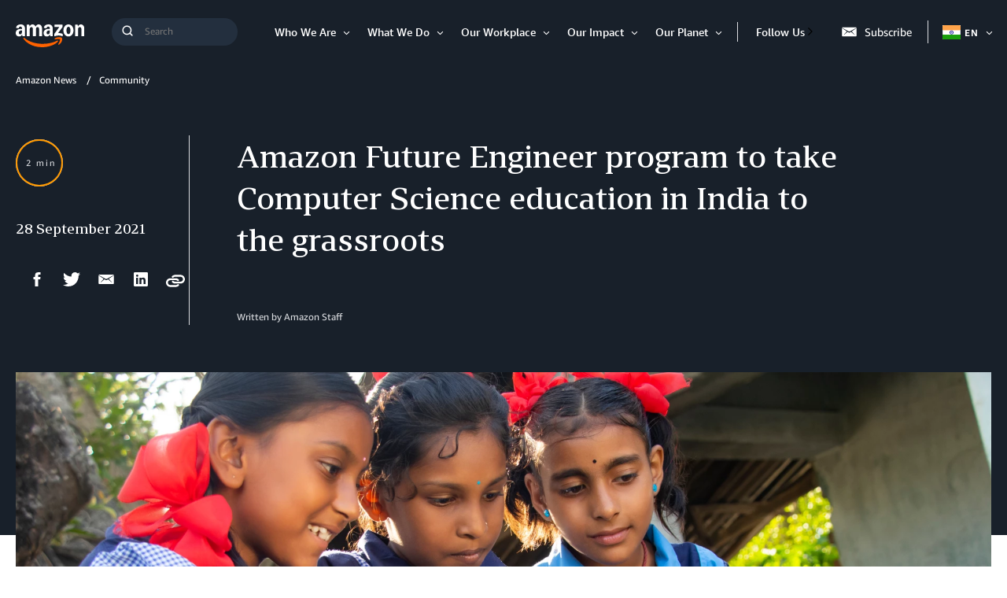

--- FILE ---
content_type: text/html;charset=UTF-8
request_url: https://www.aboutamazon.in/news/community/amazon-future-engineer-program-to-take-computer-science-education-in-india-to-the-grassroots
body_size: 40349
content:
<!DOCTYPE html>
<html class="ArticlePage" lang="en">
<head>
    
    
    <meta charset="UTF-8">
    <link rel="stylesheet" href="https://assets.aboutamazon.com/resource/00000174-78b5-d0f5-a376-7ab552ae0000/styleguide/All.min.cbd589db669720a4e7bde87fa5dad4e3.gz.css"><style>@media only screen and (min-width: 768px) {
    .TourRegistrationForm[data-step="1"] .TourRegistrationFieldsetOne {
        min-height: 480px !important;  
    }
}</style>
<style>@media only screen and (max-width: 568px) {
    .TourRegistrationForm-promos-promo {
        margin-top: 10px;
    }
}
@media only screen and (min-width: 568px) {
    .TourRegistrationForm-promos-promo {
        margin-top: 30px;
    }
}</style>
<style>@media only screen and (min-width: 1051px) {
    .TourRegistrationFieldsetThree-items-item-row .CheckboxInput-label {
        width: calc(100% + 30px);
    }
}</style>
<style>@media only screen and (min-width: 768px) {
    .TourRegistrationFieldsetThree-items {
        width: 672px;
        max-width: 672px;
    }
}</style>
<style>@media only screen and (max-width: 568px) {
    .TourRegistrationCalendarComingSoon.left {
         left: 25%;
         width: 100%;
         margin-left: -25%;
    }
}

@media only screen and (min-width: 568px) {
    .TourRegistrationCalendarComingSoon.left {
         left: 0;
         width: auto;
         margin-left: 0;
    }
}</style>
<style>span[id^=covid-latest] {
    display: block;
    position: relative;
    top: -75px;
    visibility: hidden;   
}</style>
<style>@media only screen and (min-width: 768px) {
  .WhatsAppShareButton {
    display: none;
  }
}</style>

    <meta name="viewport" content="width=device-width, initial-scale=1, maximum-scale=1"><title>Amazon Future Engineer program to take Computer Science education in India to the grassroots - About Amazon India</title><meta name="description" content="The comprehensive childhood-to-career community program aims to deliver Computer Science learning opportunities to over 1 lakh students from 900 government and aided schools across seven states in India."><meta name="keywords" content="AFE India,Amazon Future Engineer in India"><meta name="parsely-tags" content="Amazon Stories, Amazon Future Engineer, Amazon India News, Digital India, Community "><link rel="canonical" href="https://www.aboutamazon.in/news/community/amazon-future-engineer-program-to-take-computer-science-education-in-india-to-the-grassroots"><meta name="brightspot.contentId" content="0000017c-2aa6-d898-a97d-6ba7e67f0001"><meta property="fb:pages" content="100281786832302">
    <meta property="og:title" content="Amazon Future Engineer program to take Computer Science education in India to the grassroots">

    <meta property="og:url" content="https://www.aboutamazon.in/news/community/amazon-future-engineer-program-to-take-computer-science-education-in-india-to-the-grassroots">
<meta property="og:image" content="https://assets.aboutamazon.com/dims4/default/7bbda45/2147483647/strip/true/crop/800x400+0+200/resize/1200x600!/quality/90/?url=https%3A%2F%2Famazon-blogs-brightspot.s3.amazonaws.com%2F35%2Fea%2F28e0bf7642ceb1ed37deaa56abcc%2Fdownload.jfif">


<meta property="og:image:url" content="https://assets.aboutamazon.com/dims4/default/7bbda45/2147483647/strip/true/crop/800x400+0+200/resize/1200x600!/quality/90/?url=https%3A%2F%2Famazon-blogs-brightspot.s3.amazonaws.com%2F35%2Fea%2F28e0bf7642ceb1ed37deaa56abcc%2Fdownload.jfif">

    <meta property="og:image:secure_url" content="https://assets.aboutamazon.com/dims4/default/7bbda45/2147483647/strip/true/crop/800x400+0+200/resize/1200x600!/quality/90/?url=https%3A%2F%2Famazon-blogs-brightspot.s3.amazonaws.com%2F35%2Fea%2F28e0bf7642ceb1ed37deaa56abcc%2Fdownload.jfif">

<meta property="og:image:width" content="1200">
<meta property="og:image:height" content="600">
    <meta property="og:image:type" content="image/jpeg">

    <meta property="og:image:alt" content="A girl with a school bag">


    <meta property="og:description" content="The comprehensive childhood-to-career community program aims to deliver Computer Science learning opportunities to over 1 lakh students from 900 government and aided schools across seven states in India. ">

    <meta property="og:site_name" content="IN About Amazon">


    <meta property="og:type" content="article">

    <meta property="article:published_time" content="2021-09-28T06:00:16.261">

    <meta property="article:modified_time" content="2021-09-28T08:28:16.28">

    <meta property="article:section" content="Community">

    <meta property="article:tag" content="Amazon Stories">

    <meta property="article:tag" content="Amazon Future Engineer">

    <meta property="article:tag" content="Amazon India News">

    <meta property="article:tag" content="Digital India">

    <meta property="article:tag" content="Community ">

<meta name="twitter:card" content="summary_large_image"/>





    <meta name="twitter:description" content="The comprehensive childhood-to-career community program aims to deliver Computer Science learning opportunities to over 1 lakh students from 900 government and aided schools across seven states in India. "/>



    
        
        <meta name="twitter:image" content="https://assets.aboutamazon.com/dims4/default/7bbda45/2147483647/strip/true/crop/800x400+0+200/resize/1200x600!/quality/90/?url=https%3A%2F%2Famazon-blogs-brightspot.s3.amazonaws.com%2F35%2Fea%2F28e0bf7642ceb1ed37deaa56abcc%2Fdownload.jfif"/>
    



    <meta name="twitter:image:alt" content="A girl with a school bag"/>



    <meta name="twitter:site" content="@AmazonNews_IN"/>





    <meta name="twitter:title" content="Amazon Future Engineer program to take Computer Science education in India to the grassroots"/>



    <meta property="fb:app_id" content="2194788737494754">

<link rel="alternate" href="https://www.aboutamazon.in/news/community/amazon-future-engineer-program-to-take-computer-science-education-in-india-to-the-grassroots" hreflang="en-IN" /><link rel="apple-touch-icon" sizes="180x180" href="/apple-touch-icon.png">
<link rel="icon" type="image/png" href="/favicon-32x32.png">
<link rel="icon" type="image/png" href="/favicon-16x16.png">

    <meta name="parsely-pub-date" content="2021-09-28T06:00:16Z" /><script type="application/ld+json">{"@context":"http://schema.org","@type":"Article","articleSection":"Community","url":"https://www.aboutamazon.in/news/community/amazon-future-engineer-program-to-take-computer-science-education-in-india-to-the-grassroots","dateModified":"2021-09-28T06:00:16.261Z","datePublished":"2021-09-28T06:00:16.261Z","headline":"Amazon Future Engineer program to take Computer Science education in India to the grassroots","image":[{"@context":"http://schema.org","@type":"ImageObject","height":800,"url":"https://assets.aboutamazon.com/dims4/default/f7e2621/2147483647/strip/false/crop/800x800+0+0/resize/800x800!/quality/90/?url=https%3A%2F%2Famazon-blogs-brightspot.s3.amazonaws.com%2F35%2Fea%2F28e0bf7642ceb1ed37deaa56abcc%2Fdownload.jfif","width":800},{"@context":"http://schema.org","@type":"ImageObject","height":675,"url":"https://assets.aboutamazon.com/dims4/default/bc1e42a/2147483647/strip/false/crop/800x450+0+175/resize/1200x675!/quality/90/?url=https%3A%2F%2Famazon-blogs-brightspot.s3.amazonaws.com%2F35%2Fea%2F28e0bf7642ceb1ed37deaa56abcc%2Fdownload.jfif","width":1200}],"mainEntityOfPage":{"@type":"WebPage","@id":"https://www.aboutamazon.in/news/community/amazon-future-engineer-program-to-take-computer-science-education-in-india-to-the-grassroots"},"author":[{"@context":"http://schema.org","@type":"Person","name":"Amazon Staff"}],"publisher":{"@type":"Organization","name":"Amazon News India","logo":{"@type":"ImageObject","url":"https://assets.aboutamazon.com/9b/fa/bfb699ff4a65bdaca0c8ad4f3edb/logo-1.svg"},"parentOrganization":{"@type":"Organization","name":"Amazon","url":"https://www.amazon.com"}},"description":"The comprehensive childhood-to-career community program aims to deliver Computer Science learning opportunities to over 1 lakh students from 900 government and aided schools across seven states in India. "}</script><script>const digitalDataBEComponents = {"pageDetails":{"urlSlug":"amazon-future-engineer-program-to-take-computer-science-education-in-india-to-the-grassroots","country":"IN","siteSection":"Community","bspContentUuid":"0000017c-2aa6-d898-a97d-6ba7e67f0001","fullUrl":"https://www.aboutamazon.in/news/community/amazon-future-engineer-program-to-take-computer-science-education-in-india-to-the-grassroots","publishDate":"09-28-2021 11:30","siteSection2":"Amazon Future Engineer program to take Computer Science education in India to the grassroots","siteSection3":"","language":"en","locale":"en_IN","pageName":"Amazon Future Engineer program to take Computer Science education in India to the grassroots","tags":"Amazon India News, Amazon Stories, Community , Digital India, Amazon Future Engineer","sitePath":"/","site":"inaboutamazon","pageType":"article","ownerSite":"inaboutamazon","hiddenTags":"","pageUrl":"https://www.aboutamazon.in/news/community/amazon-future-engineer-program-to-take-computer-science-education-in-india-to-the-grassroots","permalink":"https://www.aboutamazon.in/news/community/amazon-future-engineer-program-to-take-computer-science-education-in-india-to-the-grassroots","authors":"Amazon Staff"}};</script>


        <!--This is needed for custom elements to function in browsers that
    support them natively but that are using es6 code transpiled to es5.
    This will cause a non-fatal error to show up in the IE11 console.
    It can be safely ignored. https://github.com/webcomponents/webcomponentsjs/issues/749 -->
    <script>
        (function () {
        'use strict';
        (()=>{'use strict';if(!window.customElements)return;const a=window.HTMLElement,b=window.customElements.define,c=window.customElements.get,d=new Map,e=new Map;let f=!1,g=!1;window.HTMLElement=function(){if(!f){const a=d.get(this.constructor),b=c.call(window.customElements,a);g=!0;const e=new b;return e}f=!1;},window.HTMLElement.prototype=a.prototype;Object.defineProperty(window,'customElements',{value:window.customElements,configurable:!0,writable:!0}),Object.defineProperty(window.customElements,'define',{value:(c,h)=>{const i=h.prototype,j=class extends a{constructor(){super(),Object.setPrototypeOf(this,i),g||(f=!0,h.call(this)),g=!1;}},k=j.prototype;j.observedAttributes=h.observedAttributes,k.connectedCallback=i.connectedCallback,k.disconnectedCallback=i.disconnectedCallback,k.attributeChangedCallback=i.attributeChangedCallback,k.adoptedCallback=i.adoptedCallback,d.set(h,c),e.set(c,h),b.call(window.customElements,c,j);},configurable:!0,writable:!0}),Object.defineProperty(window.customElements,'get',{value:(a)=>e.get(a),configurable:!0,writable:!0});})();
        /**
        @license
        Copyright (c) 2017 The Polymer Project Authors. All rights reserved.
        This code may only be used under the BSD style license found at http://polymer.github.io/LICENSE.txt
        The complete set of authors may be found at http://polymer.github.io/AUTHORS.txt
        The complete set of contributors may be found at http://polymer.github.io/CONTRIBUTORS.txt
        Code distributed by Google as part of the polymer project is also
        subject to an additional IP rights grant found at http://polymer.github.io/PATENTS.txt
        */
        }());
    </script>
    <script>
        /**
            For the fastest load times https://developers.google.com/speed/docs/insights/BlockingJS
            and to prevent any FOUC, as well as prevent any race conditions for browsers that also
            rely on the CSS variables polyfill, this is inlined.
        **/
        if (!window.customElements) {
            (function(){
                'use strict';var h=new function(){};var aa=new Set("annotation-xml color-profile font-face font-face-src font-face-uri font-face-format font-face-name missing-glyph".split(" "));function m(b){var a=aa.has(b);b=/^[a-z][.0-9_a-z]*-[\-.0-9_a-z]*$/.test(b);return!a&&b}function n(b){var a=b.isConnected;if(void 0!==a)return a;for(;b&&!(b.__CE_isImportDocument||b instanceof Document);)b=b.parentNode||(window.ShadowRoot&&b instanceof ShadowRoot?b.host:void 0);return!(!b||!(b.__CE_isImportDocument||b instanceof Document))}
                function p(b,a){for(;a&&a!==b&&!a.nextSibling;)a=a.parentNode;return a&&a!==b?a.nextSibling:null}
                function t(b,a,c){c=c?c:new Set;for(var d=b;d;){if(d.nodeType===Node.ELEMENT_NODE){var e=d;a(e);var f=e.localName;if("link"===f&&"import"===e.getAttribute("rel")){d=e.import;if(d instanceof Node&&!c.has(d))for(c.add(d),d=d.firstChild;d;d=d.nextSibling)t(d,a,c);d=p(b,e);continue}else if("template"===f){d=p(b,e);continue}if(e=e.__CE_shadowRoot)for(e=e.firstChild;e;e=e.nextSibling)t(e,a,c)}d=d.firstChild?d.firstChild:p(b,d)}}function u(b,a,c){b[a]=c};function v(){this.a=new Map;this.s=new Map;this.f=[];this.b=!1}function ba(b,a,c){b.a.set(a,c);b.s.set(c.constructor,c)}function w(b,a){b.b=!0;b.f.push(a)}function x(b,a){b.b&&t(a,function(a){return y(b,a)})}function y(b,a){if(b.b&&!a.__CE_patched){a.__CE_patched=!0;for(var c=0;c<b.f.length;c++)b.f[c](a)}}function z(b,a){var c=[];t(a,function(b){return c.push(b)});for(a=0;a<c.length;a++){var d=c[a];1===d.__CE_state?b.connectedCallback(d):A(b,d)}}
                function B(b,a){var c=[];t(a,function(b){return c.push(b)});for(a=0;a<c.length;a++){var d=c[a];1===d.__CE_state&&b.disconnectedCallback(d)}}
                function C(b,a,c){c=c?c:{};var d=c.w||new Set,e=c.i||function(a){return A(b,a)},f=[];t(a,function(a){if("link"===a.localName&&"import"===a.getAttribute("rel")){var c=a.import;c instanceof Node&&(c.__CE_isImportDocument=!0,c.__CE_hasRegistry=!0);c&&"complete"===c.readyState?c.__CE_documentLoadHandled=!0:a.addEventListener("load",function(){var c=a.import;if(!c.__CE_documentLoadHandled){c.__CE_documentLoadHandled=!0;var f=new Set(d);f.delete(c);C(b,c,{w:f,i:e})}})}else f.push(a)},d);if(b.b)for(a=0;a<
                f.length;a++)y(b,f[a]);for(a=0;a<f.length;a++)e(f[a])}
                function A(b,a){if(void 0===a.__CE_state){var c=a.ownerDocument;if(c.defaultView||c.__CE_isImportDocument&&c.__CE_hasRegistry)if(c=b.a.get(a.localName)){c.constructionStack.push(a);var d=c.constructor;try{try{if(new d!==a)throw Error("The custom element constructor did not produce the element being upgraded.");}finally{c.constructionStack.pop()}}catch(r){throw a.__CE_state=2,r;}a.__CE_state=1;a.__CE_definition=c;if(c.attributeChangedCallback)for(c=c.observedAttributes,d=0;d<c.length;d++){var e=c[d],
                        f=a.getAttribute(e);null!==f&&b.attributeChangedCallback(a,e,null,f,null)}n(a)&&b.connectedCallback(a)}}}v.prototype.connectedCallback=function(b){var a=b.__CE_definition;a.connectedCallback&&a.connectedCallback.call(b)};v.prototype.disconnectedCallback=function(b){var a=b.__CE_definition;a.disconnectedCallback&&a.disconnectedCallback.call(b)};
                v.prototype.attributeChangedCallback=function(b,a,c,d,e){var f=b.__CE_definition;f.attributeChangedCallback&&-1<f.observedAttributes.indexOf(a)&&f.attributeChangedCallback.call(b,a,c,d,e)};function D(b,a){this.c=b;this.a=a;this.b=void 0;C(this.c,this.a);"loading"===this.a.readyState&&(this.b=new MutationObserver(this.f.bind(this)),this.b.observe(this.a,{childList:!0,subtree:!0}))}function E(b){b.b&&b.b.disconnect()}D.prototype.f=function(b){var a=this.a.readyState;"interactive"!==a&&"complete"!==a||E(this);for(a=0;a<b.length;a++)for(var c=b[a].addedNodes,d=0;d<c.length;d++)C(this.c,c[d])};function ca(){var b=this;this.b=this.a=void 0;this.f=new Promise(function(a){b.b=a;b.a&&a(b.a)})}function F(b){if(b.a)throw Error("Already resolved.");b.a=void 0;b.b&&b.b(void 0)};function G(b){this.j=!1;this.c=b;this.o=new Map;this.l=function(b){return b()};this.g=!1;this.m=[];this.u=new D(b,document)}
                G.prototype.define=function(b,a){var c=this;if(!(a instanceof Function))throw new TypeError("Custom element constructors must be functions.");if(!m(b))throw new SyntaxError("The element name '"+b+"' is not valid.");if(this.c.a.get(b))throw Error("A custom element with name '"+b+"' has already been defined.");if(this.j)throw Error("A custom element is already being defined.");this.j=!0;var d,e,f,r,k;try{var g=function(b){var a=l[b];if(void 0!==a&&!(a instanceof Function))throw Error("The '"+b+"' callback must be a function.");
                    return a},l=a.prototype;if(!(l instanceof Object))throw new TypeError("The custom element constructor's prototype is not an object.");d=g("connectedCallback");e=g("disconnectedCallback");f=g("adoptedCallback");r=g("attributeChangedCallback");k=a.observedAttributes||[]}catch(q){return}finally{this.j=!1}a={localName:b,constructor:a,connectedCallback:d,disconnectedCallback:e,adoptedCallback:f,attributeChangedCallback:r,observedAttributes:k,constructionStack:[]};ba(this.c,b,a);this.m.push(a);this.g||
                (this.g=!0,this.l(function(){return da(c)}))};G.prototype.i=function(b){C(this.c,b)};function da(b){if(!1!==b.g){b.g=!1;for(var a=b.m,c=[],d=new Map,e=0;e<a.length;e++)d.set(a[e].localName,[]);C(b.c,document,{i:function(a){if(void 0===a.__CE_state){var e=a.localName,f=d.get(e);f?f.push(a):b.c.a.get(e)&&c.push(a)}}});for(e=0;e<c.length;e++)A(b.c,c[e]);for(;0<a.length;){for(var f=a.shift(),e=f.localName,f=d.get(f.localName),r=0;r<f.length;r++)A(b.c,f[r]);(e=b.o.get(e))&&F(e)}}}
                G.prototype.get=function(b){if(b=this.c.a.get(b))return b.constructor};G.prototype.whenDefined=function(b){if(!m(b))return Promise.reject(new SyntaxError("'"+b+"' is not a valid custom element name."));var a=this.o.get(b);if(a)return a.f;a=new ca;this.o.set(b,a);this.c.a.get(b)&&!this.m.some(function(a){return a.localName===b})&&F(a);return a.f};G.prototype.v=function(b){E(this.u);var a=this.l;this.l=function(c){return b(function(){return a(c)})}};window.CustomElementRegistry=G;
                G.prototype.define=G.prototype.define;G.prototype.upgrade=G.prototype.i;G.prototype.get=G.prototype.get;G.prototype.whenDefined=G.prototype.whenDefined;G.prototype.polyfillWrapFlushCallback=G.prototype.v;var H=window.Document.prototype.createElement,ea=window.Document.prototype.createElementNS,fa=window.Document.prototype.importNode,ga=window.Document.prototype.prepend,ha=window.Document.prototype.append,ia=window.DocumentFragment.prototype.prepend,ja=window.DocumentFragment.prototype.append,I=window.Node.prototype.cloneNode,J=window.Node.prototype.appendChild,K=window.Node.prototype.insertBefore,L=window.Node.prototype.removeChild,M=window.Node.prototype.replaceChild,N=Object.getOwnPropertyDescriptor(window.Node.prototype,
                        "textContent"),O=window.Element.prototype.attachShadow,P=Object.getOwnPropertyDescriptor(window.Element.prototype,"innerHTML"),Q=window.Element.prototype.getAttribute,R=window.Element.prototype.setAttribute,S=window.Element.prototype.removeAttribute,T=window.Element.prototype.getAttributeNS,U=window.Element.prototype.setAttributeNS,ka=window.Element.prototype.removeAttributeNS,la=window.Element.prototype.insertAdjacentElement,ma=window.Element.prototype.insertAdjacentHTML,na=window.Element.prototype.prepend,
                        oa=window.Element.prototype.append,V=window.Element.prototype.before,pa=window.Element.prototype.after,qa=window.Element.prototype.replaceWith,ra=window.Element.prototype.remove,sa=window.HTMLElement,W=Object.getOwnPropertyDescriptor(window.HTMLElement.prototype,"innerHTML"),ta=window.HTMLElement.prototype.insertAdjacentElement,ua=window.HTMLElement.prototype.insertAdjacentHTML;function va(){var b=X;window.HTMLElement=function(){function a(){var a=this.constructor,d=b.s.get(a);if(!d)throw Error("The custom element being constructed was not registered with `customElements`.");var e=d.constructionStack;if(!e.length)return e=H.call(document,d.localName),Object.setPrototypeOf(e,a.prototype),e.__CE_state=1,e.__CE_definition=d,y(b,e),e;var d=e.length-1,f=e[d];if(f===h)throw Error("The HTMLElement constructor was either called reentrantly for this constructor or called multiple times.");
                    e[d]=h;Object.setPrototypeOf(f,a.prototype);y(b,f);return f}a.prototype=sa.prototype;return a}()};function Y(b,a,c){function d(a){return function(c){for(var e=[],d=0;d<arguments.length;++d)e[d-0]=arguments[d];for(var d=[],f=[],l=0;l<e.length;l++){var q=e[l];q instanceof Element&&n(q)&&f.push(q);if(q instanceof DocumentFragment)for(q=q.firstChild;q;q=q.nextSibling)d.push(q);else d.push(q)}a.apply(this,e);for(e=0;e<f.length;e++)B(b,f[e]);if(n(this))for(e=0;e<d.length;e++)f=d[e],f instanceof Element&&z(b,f)}}c.h&&(a.prepend=d(c.h));c.append&&(a.append=d(c.append))};function wa(){var b=X;u(Document.prototype,"createElement",function(a){if(this.__CE_hasRegistry){var c=b.a.get(a);if(c)return new c.constructor}a=H.call(this,a);y(b,a);return a});u(Document.prototype,"importNode",function(a,c){a=fa.call(this,a,c);this.__CE_hasRegistry?C(b,a):x(b,a);return a});u(Document.prototype,"createElementNS",function(a,c){if(this.__CE_hasRegistry&&(null===a||"http://www.w3.org/1999/xhtml"===a)){var d=b.a.get(c);if(d)return new d.constructor}a=ea.call(this,a,c);y(b,a);return a});
                    Y(b,Document.prototype,{h:ga,append:ha})};function xa(){var b=X;function a(a,d){Object.defineProperty(a,"textContent",{enumerable:d.enumerable,configurable:!0,get:d.get,set:function(a){if(this.nodeType===Node.TEXT_NODE)d.set.call(this,a);else{var e=void 0;if(this.firstChild){var c=this.childNodes,k=c.length;if(0<k&&n(this))for(var e=Array(k),g=0;g<k;g++)e[g]=c[g]}d.set.call(this,a);if(e)for(a=0;a<e.length;a++)B(b,e[a])}}})}u(Node.prototype,"insertBefore",function(a,d){if(a instanceof DocumentFragment){var e=Array.prototype.slice.apply(a.childNodes);
                    a=K.call(this,a,d);if(n(this))for(d=0;d<e.length;d++)z(b,e[d]);return a}e=n(a);d=K.call(this,a,d);e&&B(b,a);n(this)&&z(b,a);return d});u(Node.prototype,"appendChild",function(a){if(a instanceof DocumentFragment){var c=Array.prototype.slice.apply(a.childNodes);a=J.call(this,a);if(n(this))for(var e=0;e<c.length;e++)z(b,c[e]);return a}c=n(a);e=J.call(this,a);c&&B(b,a);n(this)&&z(b,a);return e});u(Node.prototype,"cloneNode",function(a){a=I.call(this,a);this.ownerDocument.__CE_hasRegistry?C(b,a):x(b,a);
                    return a});u(Node.prototype,"removeChild",function(a){var c=n(a),e=L.call(this,a);c&&B(b,a);return e});u(Node.prototype,"replaceChild",function(a,d){if(a instanceof DocumentFragment){var e=Array.prototype.slice.apply(a.childNodes);a=M.call(this,a,d);if(n(this))for(B(b,d),d=0;d<e.length;d++)z(b,e[d]);return a}var e=n(a),f=M.call(this,a,d),c=n(this);c&&B(b,d);e&&B(b,a);c&&z(b,a);return f});N&&N.get?a(Node.prototype,N):w(b,function(b){a(b,{enumerable:!0,configurable:!0,get:function(){for(var a=[],b=
                            0;b<this.childNodes.length;b++)a.push(this.childNodes[b].textContent);return a.join("")},set:function(a){for(;this.firstChild;)L.call(this,this.firstChild);J.call(this,document.createTextNode(a))}})})};function ya(b){var a=Element.prototype;function c(a){return function(e){for(var c=[],d=0;d<arguments.length;++d)c[d-0]=arguments[d];for(var d=[],k=[],g=0;g<c.length;g++){var l=c[g];l instanceof Element&&n(l)&&k.push(l);if(l instanceof DocumentFragment)for(l=l.firstChild;l;l=l.nextSibling)d.push(l);else d.push(l)}a.apply(this,c);for(c=0;c<k.length;c++)B(b,k[c]);if(n(this))for(c=0;c<d.length;c++)k=d[c],k instanceof Element&&z(b,k)}}V&&(a.before=c(V));V&&(a.after=c(pa));qa&&u(a,"replaceWith",function(a){for(var e=
                        [],c=0;c<arguments.length;++c)e[c-0]=arguments[c];for(var c=[],d=[],k=0;k<e.length;k++){var g=e[k];g instanceof Element&&n(g)&&d.push(g);if(g instanceof DocumentFragment)for(g=g.firstChild;g;g=g.nextSibling)c.push(g);else c.push(g)}k=n(this);qa.apply(this,e);for(e=0;e<d.length;e++)B(b,d[e]);if(k)for(B(b,this),e=0;e<c.length;e++)d=c[e],d instanceof Element&&z(b,d)});ra&&u(a,"remove",function(){var a=n(this);ra.call(this);a&&B(b,this)})};function za(){var b=X;function a(a,c){Object.defineProperty(a,"innerHTML",{enumerable:c.enumerable,configurable:!0,get:c.get,set:function(a){var e=this,d=void 0;n(this)&&(d=[],t(this,function(a){a!==e&&d.push(a)}));c.set.call(this,a);if(d)for(var f=0;f<d.length;f++){var r=d[f];1===r.__CE_state&&b.disconnectedCallback(r)}this.ownerDocument.__CE_hasRegistry?C(b,this):x(b,this);return a}})}function c(a,c){u(a,"insertAdjacentElement",function(a,e){var d=n(e);a=c.call(this,a,e);d&&B(b,e);n(a)&&z(b,e);
                    return a})}function d(a,c){function e(a,e){for(var c=[];a!==e;a=a.nextSibling)c.push(a);for(e=0;e<c.length;e++)C(b,c[e])}u(a,"insertAdjacentHTML",function(a,b){a=a.toLowerCase();if("beforebegin"===a){var d=this.previousSibling;c.call(this,a,b);e(d||this.parentNode.firstChild,this)}else if("afterbegin"===a)d=this.firstChild,c.call(this,a,b),e(this.firstChild,d);else if("beforeend"===a)d=this.lastChild,c.call(this,a,b),e(d||this.firstChild,null);else if("afterend"===a)d=this.nextSibling,c.call(this,
                        a,b),e(this.nextSibling,d);else throw new SyntaxError("The value provided ("+String(a)+") is not one of 'beforebegin', 'afterbegin', 'beforeend', or 'afterend'.");})}O&&u(Element.prototype,"attachShadow",function(a){return this.__CE_shadowRoot=a=O.call(this,a)});P&&P.get?a(Element.prototype,P):W&&W.get?a(HTMLElement.prototype,W):w(b,function(b){a(b,{enumerable:!0,configurable:!0,get:function(){return I.call(this,!0).innerHTML},set:function(a){var b="template"===this.localName,e=b?this.content:this,
                            c=H.call(document,this.localName);for(c.innerHTML=a;0<e.childNodes.length;)L.call(e,e.childNodes[0]);for(a=b?c.content:c;0<a.childNodes.length;)J.call(e,a.childNodes[0])}})});u(Element.prototype,"setAttribute",function(a,c){if(1!==this.__CE_state)return R.call(this,a,c);var e=Q.call(this,a);R.call(this,a,c);c=Q.call(this,a);b.attributeChangedCallback(this,a,e,c,null)});u(Element.prototype,"setAttributeNS",function(a,c,d){if(1!==this.__CE_state)return U.call(this,a,c,d);var e=T.call(this,a,c);U.call(this,
                        a,c,d);d=T.call(this,a,c);b.attributeChangedCallback(this,c,e,d,a)});u(Element.prototype,"removeAttribute",function(a){if(1!==this.__CE_state)return S.call(this,a);var c=Q.call(this,a);S.call(this,a);null!==c&&b.attributeChangedCallback(this,a,c,null,null)});u(Element.prototype,"removeAttributeNS",function(a,c){if(1!==this.__CE_state)return ka.call(this,a,c);var d=T.call(this,a,c);ka.call(this,a,c);var e=T.call(this,a,c);d!==e&&b.attributeChangedCallback(this,c,d,e,a)});ta?c(HTMLElement.prototype,
                        ta):la?c(Element.prototype,la):console.warn("Custom Elements: `Element#insertAdjacentElement` was not patched.");ua?d(HTMLElement.prototype,ua):ma?d(Element.prototype,ma):console.warn("Custom Elements: `Element#insertAdjacentHTML` was not patched.");Y(b,Element.prototype,{h:na,append:oa});ya(b)};/*
                Copyright (c) 2016 The Polymer Project Authors. All rights reserved.
                This code may only be used under the BSD style license found at http://polymer.github.io/LICENSE.txt
                The complete set of authors may be found at http://polymer.github.io/AUTHORS.txt
                The complete set of contributors may be found at http://polymer.github.io/CONTRIBUTORS.txt
                Code distributed by Google as part of the polymer project is also
                subject to an additional IP rights grant found at http://polymer.github.io/PATENTS.txt
                */
                var Z=window.customElements;if(!Z||Z.forcePolyfill||"function"!=typeof Z.define||"function"!=typeof Z.get){var X=new v;va();wa();Y(X,DocumentFragment.prototype,{h:ia,append:ja});xa();za();document.__CE_hasRegistry=!0;var customElements=new G(X);Object.defineProperty(window,"customElements",{configurable:!0,enumerable:!0,value:customElements})};
            }).call(self);
        }
    </script>

    <script src="https://assets.aboutamazon.com/resource/00000174-78b5-d0f5-a376-7ab552ae0000/styleguide/All.min.03afe2e6dcacd31fd96de46c5252ec5b.gz.js"></script><script>
    window.fbAsyncInit = function() {
    FB.init({
    
        appId : '2194788737494754',
    
    xfbml : true,
    version : 'v2.9'
    });
    };
    (function(d, s, id){
    var js, fjs = d.getElementsByTagName(s)[0];
    if (d.getElementById(id)) {return;}
    js = d.createElement(s); js.id = id;
    js.src = "//connect.facebook.net/en_US/sdk.js";
    fjs.parentNode.insertBefore(js, fjs);
    }(document, 'script', 'facebook-jssdk'));
</script>
<script src="https://www.youtube.com/iframe_api"></script>
<script>    (function() {
        /** CONFIGURATION START **/
        var _sf_async_config = window._sf_async_config = (window._sf_async_config || {});
        _sf_async_config.uid = 48641;  // UID IS SAME FOR ALL SITES ON YOUR ACCOUNT
        _sf_async_config.domain = 'aboutamazon.in'; // DON'T INCLUDE HTTP(S) OR WWW
        _sf_async_config.useCanonical = true; 
        _sf_async_config.useCanonicalDomain = true;
        _sf_async_config.flickerControl = false;
        /** CONFIGURATION END **/
        function loadChartbeat() {
            var e = document.createElement('script');
            var n = document.getElementsByTagName('script')[0];
            e.type = 'text/javascript';
            e.async = true;
            e.src = '//static.chartbeat.com/js/chartbeat.js';
            n.parentNode.insertBefore(e, n);
        }
        loadChartbeat();
     })();</script>
<script src="//static.chartbeat.com/js/chartbeat_mab.js" async></script>
<script src="https://assets.adobedtm.com/057ba335cefc/edb903aead4f/launch-44ec4d431192.min.js" async></script>
</head>


<body class="ArticlePage-body" data-with-toggle-menudata-inverse-module-colors="true">
    <!-- Putting icons here, so we don't have to include in a bunch of -body hbs's -->
<svg xmlns="http://www.w3.org/2000/svg" style="display:none" id="iconsMap">
    <symbol id="play-icon" viewBox="0 0 8 14">
        <g>
            <path d="M17.338 13.591L25.071 20 17.338 26.409z" transform="translate(-1104 -152) translate(0 30) translate(1060 80) translate(27 29)"/>
        </g>
    </symbol>
    <symbol id="icon-anchorlink" viewBox="0 0 100 100">
        <path d="M86.5,71.6c0-1.6-0.5-2.9-1.6-4L72.7,55.5c-1-1.1-2.5-1.7-4-1.6c-1.6,0-3,0.6-4.2,1.9l1.1,1.1
            c0.6,0.6,1,1,1.3,1.3c0.2,0.2,0.5,0.6,0.9,1.1c0.4,0.5,0.6,1,0.8,1.5c0.1,0.5,0.2,1,0.2,1.6c0,1.6-0.5,2.9-1.6,4
            c-1,1.1-2.5,1.7-4,1.6c-0.6,0-1.1-0.1-1.6-0.2c-0.5-0.2-1-0.4-1.5-0.8c-0.4-0.3-0.8-0.6-1.1-0.9c-0.4-0.4-0.8-0.8-1.3-1.3
            c-0.4-0.4-0.7-0.7-1.1-1.1c-1.3,1.2-1.9,2.6-1.9,4.3c0,1.6,0.5,2.9,1.6,4l12,12.1c1,1,2.4,1.6,4,1.6c1.6,0,2.9-0.5,4-1.5l8.6-8.5
            C85.9,74.4,86.5,73.1,86.5,71.6z M45.5,30.5c0-1.6-0.5-2.9-1.6-4l-12-12.1c-1-1.1-2.5-1.7-4-1.6c-1.5,0-2.8,0.5-4,1.6l-8.6,8.5
            c-1.1,1.1-1.6,2.4-1.6,3.9c0,1.6,0.5,2.9,1.6,4l12.1,12.1c1,1,2.4,1.6,4,1.6c1.6,0,3-0.6,4.2-1.8l-1.1-1.1c-0.4-0.4-0.8-0.8-1.3-1.3
            c-0.3-0.4-0.6-0.7-0.9-1.1c-0.3-0.4-0.6-0.9-0.8-1.5c-0.1-0.5-0.2-1.1-0.2-1.6c0-1.6,0.5-2.9,1.6-4c1.1-1.1,2.4-1.6,4-1.6
            c0.6,0,1.1,0.1,1.6,0.2c0.5,0.1,1,0.4,1.5,0.8c0.5,0.4,0.9,0.7,1.1,0.9c0.2,0.2,0.7,0.6,1.3,1.3l1.1,1.1
            C44.9,33.5,45.5,32.1,45.5,30.5z M92.8,59.7c3.3,3.3,4.9,7.2,4.9,11.9c0,4.7-1.7,8.6-5,11.8l-8.6,8.5c-3.2,3.2-7.2,4.8-11.8,4.8
            c-4.7,0-8.7-1.7-11.9-4.9l-12-12.1c-3.2-3.2-4.8-7.2-4.8-11.8c0-4.8,1.7-8.8,5.1-12.2l-5.1-5.1c-3.3,3.4-7.4,5.1-12.1,5.1
            c-4.7,0-8.6-1.6-11.9-4.9L7.5,38.7c-3.3-3.3-4.9-7.2-4.9-11.9c0-4.7,1.7-8.6,5-11.8l8.6-8.5c3.2-3.2,7.2-4.8,11.8-4.8
            c4.7,0,8.7,1.7,11.9,4.9l12,12.1c3.2,3.2,4.8,7.2,4.8,11.8c0,4.8-1.7,8.8-5.1,12.2l5.1,5.1c3.3-3.4,7.4-5.1,12.1-5.1
            c4.7,0,8.6,1.6,11.9,4.9C80.7,47.6,92.8,59.7,92.8,59.7z"/>
        </symbol>
        <symbol id="close-x" viewBox="0 0 14 14">
        <g>
            <path fill-rule="nonzero" d="M6.336 7L0 .664.664 0 7 6.336 13.336 0 14 .664 7.664 7 14 13.336l-.664.664L7 7.664.664 14 0 13.336 6.336 7z"></path>
        </g>
    </symbol>
    <symbol id="icon-copy-link" viewBox="0 0 20 12.783" xmlns="http://www.w3.org/2000/svg">
        <g stroke-linecap="round" stroke-miterlimit="10">
            <path transform="translate(-285.64 -1601.3)" d="m290.23 1604.9c-2.5258 0-4.5944 2.0699-4.5938 4.5957 0 2.5254 2.0684 4.5938 4.5938 4.5938h5.7383c1.1666 0 2.2898-0.4421 3.1406-1.2403a1 1 0 0 0 0.0449-1.414 1 1 0 0 0-1.4141-0.045c-0.47986 0.4502-1.1115 0.7-1.7695 0.6992h-5.7403c-1.4445 0-2.5938-1.1493-2.5938-2.5938-4e-4 -1.4448 1.149-2.5938 2.5938-2.5938h5.7403c0.6545-9e-4 1.2829 0.2472 1.7617 0.6934a1 1 0 0 0 1.4141-0.051 1 1 0 0 0-0.0488-1.4141c-0.84882-0.7908-1.9688-1.2296-3.1289-1.2285z"/>
            <path transform="translate(-285.64 -1601.3)" d="m295.3 1601.3c-1.2224-1e-3 -2.3965 0.4859-3.2578 1.3535a1 1 0 0 0 6e-3 1.414 1 1 0 0 0 1.4141-0c0.48619-0.4897 1.1478-0.7645 1.8379-0.7636h5.7403c1.4462-0 2.5977 1.1475 2.5977 2.5937-3e-3 1.4454-1.1539 2.5957-2.5996 2.5957h-5.7441c-0.65101 1e-3 -1.278-0.2453-1.7559-0.6875a1 1 0 0 0-1.4121 0.055 1 1 0 0 0 0.0547 1.4141c0.84779 0.7844 1.9602 1.2204 3.1152 1.2187h5.7422c2.5262 0 4.5961-2.0675 4.5996-4.5937 0-2.5276-2.0722-4.5969-4.5996-4.5937h-5.7363z"/>
        </g>
    </symbol>
    <symbol id="mono-icon-copylink" viewBox="0 0 12 12">
        <g fill-rule="evenodd">
            <path d="M10.199 2.378c.222.205.4.548.465.897.062.332.016.614-.132.774L8.627 6.106c-.187.203-.512.232-.75-.014a.498.498 0 0 0-.706.028.499.499 0 0 0 .026.706 1.509 1.509 0 0 0 2.165-.04l1.903-2.06c.37-.398.506-.98.382-1.636-.105-.557-.392-1.097-.77-1.445L9.968.8C9.591.452 9.03.208 8.467.145 7.803.072 7.233.252 6.864.653L4.958 2.709a1.509 1.509 0 0 0 .126 2.161.5.5 0 1 0 .68-.734c-.264-.218-.26-.545-.071-.747L7.597 1.33c.147-.16.425-.228.76-.19.353.038.71.188.931.394l.91.843.001.001zM1.8 9.623c-.222-.205-.4-.549-.465-.897-.062-.332-.016-.614.132-.774l1.905-2.057c.187-.203.512-.232.75.014a.498.498 0 0 0 .706-.028.499.499 0 0 0-.026-.706 1.508 1.508 0 0 0-2.165.04L.734 7.275c-.37.399-.506.98-.382 1.637.105.557.392 1.097.77 1.445l.91.843c.376.35.937.594 1.5.656.664.073 1.234-.106 1.603-.507L7.04 9.291a1.508 1.508 0 0 0-.126-2.16.5.5 0 0 0-.68.734c.264.218.26.545.071.747l-1.904 2.057c-.147.16-.425.228-.76.191-.353-.038-.71-.188-.931-.394l-.91-.843z"></path>
            <path d="M8.208 3.614a.5.5 0 0 0-.707.028L3.764 7.677a.5.5 0 0 0 .734.68L8.235 4.32a.5.5 0 0 0-.027-.707"></path>
        </g>
    </symbol>
    <symbol id="globe" width="16px" height="16px" viewBox="0 0 16 16" version="1.1" xmlns="http://www.w3.org/2000/svg" xmlns:xlink="http://www.w3.org/1999/xlink">
        <g id="Press-Center---Final" stroke="none" stroke-width="1" fill="none" fill-rule="evenodd">
            <g id="Press-Center-—-Header-Modified-Translation" transform="translate(-1909.000000, -2933.000000)" fill="#13181E" fill-rule="nonzero">
                <g id="Group-25" transform="translate(1840.000000, 2392.000000)">
                    <g id="Group-23" transform="translate(0.000000, 48.000000)">
                        <g id="Group-15" transform="translate(20.000000, 330.000000)">
                            <g id="Group-52" transform="translate(49.000000, 159.000000)">
                                <g id="icon/international-" transform="translate(0.000000, 4.000000)">
                                    <path d="M7.5,16 L7.50052313,15.9846613 C3.31491134,15.7268205 0,12.2505297 0,8 C0,3.74947025 3.31491134,0.273179536 7.50052313,0.0153387493 L7.5,0 L8.5,0 L8.50048204,0.0154007326 C12.6856194,0.273736104 16,3.74981051 16,8 C16,12.2501895 12.6856194,15.7262639 8.50048204,15.9845993 L8.5,16 L7.5,16 Z M7.5,8.5 L4.01039131,8.50049638 C4.15133035,11.8820946 5.70674993,14.5215325 7.50069716,14.9415736 L7.5,8.5 Z M11.9896087,8.50049638 L8.5,8.5 L8.50030116,14.9413397 C10.2938271,14.5205532 11.8486958,11.8814673 11.9896087,8.50049638 Z M3.00963047,8.50061182 L1.01760973,8.50039243 C1.19697839,11.0399107 2.73097773,13.2053765 4.90138673,14.2785689 C3.81934964,12.9095986 3.09995605,10.8412966 3.00963047,8.50061182 Z M14.9823903,8.50039243 L12.9903695,8.50061182 C12.9000439,10.8412966 12.1806504,12.9095986 11.0993784,14.2780145 C13.2690223,13.2053765 14.8030216,11.0399107 14.9823903,8.50039243 Z M8.50030116,1.05866034 L8.5,7.5 L11.9896502,7.50050034 C11.8490014,4.11905137 10.2940033,1.47948814 8.50030116,1.05866034 Z M4.90062158,1.72198554 L4.8636637,1.7402259 C2.71293288,2.81991368 1.19553451,4.97539956 1.01753877,7.50061334 L3.00959209,7.50038354 C3.09975212,5.15928977 3.81919638,3.09059534 4.90062158,1.72198554 Z M4.01034981,7.50050034 L7.5,7.5 L7.50069716,1.05842636 C5.70657368,1.47850879 4.15102472,4.11842405 4.01034981,7.50050034 Z M11.0986133,1.72143108 L11.1089901,1.73418022 C12.1850652,3.10286755 12.9005153,5.1662325 12.9904079,7.50038354 L14.9824612,7.50061334 C14.8034266,4.96066106 13.2693088,2.79476514 11.0986133,1.72143108 Z" id="Combined-Shape"></path>
                                </g>
                            </g>
                        </g>
                    </g>
                </g>
            </g>
        </g>
    </symbol>
    <symbol id="icon-plus" viewBox="0 0 448 512">
        <path d="M432 256c0 17.69-14.33 32.01-32 32.01H256v144c0 17.69-14.33 31.99-32 31.99s-32-14.3-32-31.99v-144H48c-17.67 0-32-14.32-32-32.01s14.33-31.99 32-31.99H192v-144c0-17.69 14.33-32.01 32-32.01s32 14.32 32 32.01v144h144C417.7 224 432 238.3 432 256z"/>
    </symbol>
    <symbol id="icon-minus" viewBox="0 0 448 512">
        <path d="M400 288h-352c-17.69 0-32-14.32-32-32.01s14.31-31.99 32-31.99h352c17.69 0 32 14.3 32 31.99S417.7 288 400 288z"/>
    </symbol>
    <symbol id="icon-download-large" width="18" height="18" viewBox="0 0 18 18" xmlns="http://www.w3.org/2000/svg" xmlns:xlink="http://www.w3.org/1999/xlink">
        <defs>
            <path d="M11.714 12.75c.159 0 .286-.083.286-.188v-1.125c0-.104-.127-.187-.286-.187H.286c-.159 0-.286.083-.286.187v1.125c0 .105.127.188.286.188h11.428zm.207-8.82c.08-.069.095-.18.064-.277-.048-.097-.16-.153-.27-.153H8.572V.25c0-.139-.127-.25-.286-.25H3.714c-.159 0-.286.111-.286.25V3.5H.285c-.11 0-.222.056-.27.153-.031.097-.016.208.064.278l5.715 5C5.857 8.972 5.92 9 6 9c.08 0 .143-.028.206-.07l5.715-5z" id="3b85j33nxa"/>
        </defs>
        <g transform="translate(3 2.25)">
            <mask id="pzi5xp81ab">
                <use xlink:href="#3b85j33nxa"/>
            </mask>
            <use xlink:href="#3b85j33nxa"/>
        </g>
    </symbol>
    <symbol id="burger-menu" viewBox="0 0 14 10">
        <g>
            <path fill-rule="evenodd" d="M0 5.5v-1h14v1H0zM0 1V0h14v1H0zm0 9V9h14v1H0z"></path>
        </g>
    </symbol>
        <symbol id="icon-facebook" viewBox="0 0 512 512">
            <title>Facebook</title>
            <path d="M288,192v-38.1c0-17.2,3.8-25.9,30.5-25.9H352V64h-55.9c-68.5,0-91.1,31.4-91.1,85.3V192h-45v64h45v192h83V256h56.4l7.6-64
                H288z"/>
            </symbol>
            <symbol id="icon-googleplus" viewBox="0 0 512 512">
                <title>Google Plus</title>
                <g>
                    <path d="M242.1,275.6l-18.2-13.7l-0.1-0.1c-5.8-4.6-10-8.3-10-14.7c0-7,5-11.8,10.9-17.4l0.5-0.4c20-15.2,44.7-34.3,44.7-74.6
                        c0-26.9-11.9-44.7-23.3-57.7h13L320,64H186.5c-25.3,0-62.7,3.2-94.6,28.6l-0.1,0.3C70,110.9,57,137.4,57,163.5
                        c0,21.2,8.7,42.2,23.9,57.4c21.4,21.6,48.3,26.1,67.1,26.1c1.5,0,3,0,4.5-0.1c-0.8,3-1.2,6.3-1.2,10.3c0,10.9,3.6,19.3,8.1,26.2
                        c-24,1.9-58.1,6.5-84.9,22.3C35.1,328.4,32,361.7,32,371.3c0,38.2,35.7,76.8,115.5,76.8c91.6,0,139.5-49.8,139.5-99
                        C287,312,264.2,293.5,242.1,275.6z M116.7,139.9c0-13.4,3-23.5,9.3-30.9c6.5-7.9,18.2-13.1,29-13.1c19.9,0,32.9,15,40.4,27.6
                        c9.2,15.5,14.9,36.1,14.9,53.6c0,4.9,0,20-10.2,29.8c-7,6.7-18.7,11.4-28.6,11.4c-20.5,0-33.5-14.7-40.7-27
                        C120.4,173.5,116.7,153.1,116.7,139.9z M237.8,368c0,27.4-25.2,44.5-65.8,44.5c-48.1,0-80.3-20.6-80.3-51.3
                        c0-26.1,21.5-36.8,37.8-42.5c18.9-6.1,44.3-7.3,50.1-7.3c3.9,0,6.1,0,8.7,0.2C224.9,336.8,237.8,347.7,237.8,368z"/>
                        <polygon points="402,142 402,64 368,64 368,142 288,142 288,176 368,176 368,257 402,257 402,176 480,176 480,142 	"/>
                    </g>
                </symbol>
                <symbol id="icon-instagram" viewBox="0 0 29 28">
                    <title>Instagram</title>
                    <g>
                        <path d="M14.192.061c-3.796 0-4.272.016-5.763.084C6.941.213 5.925.45 5.036.793a6.852 6.852 0 0 0-2.475 1.61 6.834 6.834 0 0 0-1.613 2.47c-.345.887-.582 1.9-.65 3.385-.068 1.488-.084 1.963-.084 5.75 0 3.788.016 4.263.085 5.751.067 1.485.304 2.498.65 3.386a6.835 6.835 0 0 0 1.612 2.47 6.852 6.852 0 0 0 2.475 1.609c.89.344 1.905.58 3.393.648 1.491.068 1.967.084 5.763.084 3.797 0 4.273-.016 5.763-.084 1.488-.068 2.504-.304 3.393-.648a6.852 6.852 0 0 0 2.476-1.609 6.836 6.836 0 0 0 1.612-2.47c.346-.888.582-1.901.65-3.386.068-1.488.084-1.963.084-5.75 0-3.788-.016-4.263-.084-5.75-.068-1.485-.304-2.5-.65-3.387a6.835 6.835 0 0 0-1.612-2.47A6.852 6.852 0 0 0 23.348.793C22.46.45 21.443.213 19.955.145 18.465.077 17.99.061 14.192.061m0 2.513c3.733 0 4.175.014 5.649.081 1.362.062 2.103.29 2.595.48a4.332 4.332 0 0 1 1.607 1.044c.49.488.792.953 1.046 1.604.191.491.419 1.23.481 2.59.067 1.47.082 1.911.082 5.635 0 3.725-.015 4.166-.082 5.636-.062 1.36-.29 2.099-.481 2.59a4.32 4.32 0 0 1-1.046 1.604c-.489.488-.954.79-1.607 1.043-.492.191-1.233.419-2.595.48-1.474.068-1.916.082-5.649.082-3.732 0-4.174-.014-5.648-.081-1.363-.062-2.103-.29-2.595-.48a4.331 4.331 0 0 1-1.608-1.044 4.322 4.322 0 0 1-1.045-1.604c-.192-.491-.42-1.23-.482-2.59-.067-1.47-.081-1.911-.081-5.636 0-3.724.014-4.165.081-5.635.063-1.36.29-2.099.482-2.59A4.321 4.321 0 0 1 4.34 4.179c.49-.488.955-.79 1.608-1.043.492-.191 1.232-.419 2.595-.48 1.474-.068 1.916-.082 5.648-.082"/>
                        <path d="M14.192 18.658a4.654 4.654 0 0 1-4.659-4.65 4.654 4.654 0 0 1 4.66-4.649 4.654 4.654 0 0 1 4.659 4.65 4.654 4.654 0 0 1-4.66 4.649m0-11.812c-3.964 0-7.177 3.207-7.177 7.163 0 3.955 3.213 7.162 7.177 7.162 3.965 0 7.178-3.207 7.178-7.162 0-3.956-3.213-7.163-7.178-7.163M23.331 6.563c0 .925-.75 1.674-1.677 1.674-.926 0-1.678-.75-1.678-1.674 0-.924.752-1.673 1.678-1.673.926 0 1.677.749 1.677 1.673"/>
                    </g>
                </symbol>
                <symbol id="icon-mailto" viewBox="0 0 512 512">
                    <title>Mail To</title>
                    <g>
                        <path d="M67,148.7c11,5.8,163.8,89.1,169.5,92.1c5.7,3,11.5,4.4,20.5,4.4c9,0,14.8-1.4,20.5-4.4c5.7-3,158.5-86.3,169.5-92.1
                            c4.1-2.1,11-5.9,12.5-10.2c2.6-7.6-0.2-10.5-11.3-10.5H257H65.8c-11.1,0-13.9,3-11.3,10.5C56,142.9,62.9,146.6,67,148.7z"/>
                            <path d="M455.7,153.2c-8.2,4.2-81.8,56.6-130.5,88.1l82.2,92.5c2,2,2.9,4.4,1.8,5.6c-1.2,1.1-3.8,0.5-5.9-1.4l-98.6-83.2
                                c-14.9,9.6-25.4,16.2-27.2,17.2c-7.7,3.9-13.1,4.4-20.5,4.4c-7.4,0-12.8-0.5-20.5-4.4c-1.9-1-12.3-7.6-27.2-17.2l-98.6,83.2
                                c-2,2-4.7,2.6-5.9,1.4c-1.2-1.1-0.3-3.6,1.7-5.6l82.1-92.5c-48.7-31.5-123.1-83.9-131.3-88.1c-8.8-4.5-9.3,0.8-9.3,4.9
                                c0,4.1,0,205,0,205c0,9.3,13.7,20.9,23.5,20.9H257h185.5c9.8,0,21.5-11.7,21.5-20.9c0,0,0-201,0-205
                                C464,153.9,464.6,148.7,455.7,153.2z"/>
                            </g>
                        </symbol>
                        <symbol id="icon-linkedin" viewBox="0 0 512 512">
                            <title>LinkedIn</title>
                            <path d="M417.2,64H96.8C79.3,64,64,76.6,64,93.9v321.1c0,17.4,15.3,32.9,32.8,32.9h320.3c17.6,0,30.8-15.6,30.8-32.9V93.9
                                C448,76.6,434.7,64,417.2,64z M183,384h-55V213h55V384z M157.4,187H157c-17.6,0-29-13.1-29-29.5c0-16.7,11.7-29.5,29.7-29.5
                                c18,0,29,12.7,29.4,29.5C187.1,173.9,175.7,187,157.4,187z M384,384h-55v-93.5c0-22.4-8-37.7-27.9-37.7
                                c-15.2,0-24.2,10.3-28.2,20.3c-1.5,3.6-1.9,8.5-1.9,13.5V384h-55V213h55v23.8c8-11.4,20.5-27.8,49.6-27.8
                                c36.1,0,63.4,23.8,63.4,75.1V384z"/>
                            </symbol>
                            <symbol id="icon-pinterest" viewBox="0 0 512 512">
                                <title>Pinterest</title>
                                <g>
                                    <path d="M256,32C132.3,32,32,132.3,32,256c0,91.7,55.2,170.5,134.1,205.2c-0.6-15.6-0.1-34.4,3.9-51.4
                                        c4.3-18.2,28.8-122.1,28.8-122.1s-7.2-14.3-7.2-35.4c0-33.2,19.2-58,43.2-58c20.4,0,30.2,15.3,30.2,33.6
                                        c0,20.5-13.1,51.1-19.8,79.5c-5.6,23.8,11.9,43.1,35.4,43.1c42.4,0,71-54.5,71-119.1c0-49.1-33.1-85.8-93.2-85.8
                                        c-67.9,0-110.3,50.7-110.3,107.3c0,19.5,5.8,33.3,14.8,43.9c4.1,4.9,4.7,6.9,3.2,12.5c-1.1,4.1-3.5,14-4.6,18
                                        c-1.5,5.7-6.1,7.7-11.2,5.6c-31.3-12.8-45.9-47-45.9-85.6c0-63.6,53.7-139.9,160.1-139.9c85.5,0,141.8,61.9,141.8,128.3
                                        c0,87.9-48.9,153.5-120.9,153.5c-24.2,0-46.9-13.1-54.7-27.9c0,0-13,51.6-15.8,61.6c-4.7,17.3-14,34.5-22.5,48
                                        c20.1,5.9,41.4,9.2,63.5,9.2c123.7,0,224-100.3,224-224C480,132.3,379.7,32,256,32z"/>
                                    </g>
                                </symbol>
                                <symbol id="icon-quotation-mark" viewBox="0 0 48 43">
                                    <title>Quotation Mark</title>
                                    <path fill-rule="evenodd" d="M20.271 1.382c-3.89 1.945-7.013 4.505-9.367 7.679-2.355 3.174-3.533 6.5-3.533 9.982 0 2.867 1.152 5.221 3.456 7.064 2.303 1.843 5.554 3.02 9.752 3.532 0 4.198-.87 7.474-2.611 9.829C16.228 41.823 13.873 43 10.904 43c-3.481 0-6.169-1.433-8.063-4.3C.947 35.833 0 31.79 0 26.568c0-5.324 1.203-10.29 3.609-14.897 2.406-4.607 5.605-7.985 9.598-10.135C14.947.512 16.483 0 17.814 0c1.229 0 2.048.46 2.457 1.382zm27.336 0c-3.89 1.945-7.013 4.505-9.368 7.679-2.354 3.174-3.532 6.5-3.532 9.982 0 2.867 1.152 5.221 3.456 7.064 2.303 1.843 5.554 3.02 9.751 3.532 0 4.198-.87 7.474-2.61 9.829C43.564 41.823 41.208 43 38.239 43c-3.48 0-6.168-1.433-8.062-4.3-1.894-2.867-2.841-6.91-2.841-12.132 0-5.324 1.203-10.29 3.609-14.897 2.406-4.607 5.605-7.985 9.598-10.135C42.283.512 43.819 0 45.15 0c1.229 0 2.048.46 2.457 1.382z"/>
                                </symbol>
                                <symbol id="arrow-right" viewBox="0 0 18 18" xmlns="http://www.w3.org/2000/svg">
                                    <path d="m9.153 0 7.37 7.37L18 8.848l-8.855 8.855-1.477-1.476 6.327-6.328H0V7.81h14.009L7.676 1.477 9.153 0z"/>
                                </symbol>

    <symbol id="icon-tumblr" viewBox="0 0 512 512">
                                    <title>Tumblr</title>
                                    <g>
                                        <path d="M321.2,396.3c-11.8,0-22.4-2.8-31.5-8.3c-6.9-4.1-11.5-9.6-14-16.4c-2.6-6.9-3.6-22.3-3.6-46.4V224h96v-64h-96V48h-61.9
                                            c-2.7,21.5-7.5,44.7-14.5,58.6c-7,13.9-14,25.8-25.6,35.7c-11.6,9.9-25.6,17.9-41.9,23.3V224h48v140.4c0,19,2,33.5,5.9,43.5
                                            c4,10,11.1,19.5,21.4,28.4c10.3,8.9,22.8,15.7,37.3,20.5c14.6,4.8,31.4,7.2,50.4,7.2c16.7,0,30.3-1.7,44.7-5.1
                                            c14.4-3.4,30.5-9.3,48.2-17.6v-65.6C363.2,389.4,342.3,396.3,321.2,396.3z"/>
                                        </g>
                                    </symbol>
                                    <symbol id="icon-twitter" viewBox="0 0 512 512">
                                        <title>Twitter</title>
                                        <g>
                                            <path d="M492,109.5c-17.4,7.7-36,12.9-55.6,15.3c20-12,35.4-31,42.6-53.6c-18.7,11.1-39.4,19.2-61.5,23.5
                                                C399.8,75.8,374.6,64,346.8,64c-53.5,0-96.8,43.4-96.8,96.9c0,7.6,0.8,15,2.5,22.1c-80.5-4-151.9-42.6-199.6-101.3
                                                c-8.3,14.3-13.1,31-13.1,48.7c0,33.6,17.2,63.3,43.2,80.7C67,210.7,52,206.3,39,199c0,0.4,0,0.8,0,1.2c0,47,33.4,86.1,77.7,95
                                                c-8.1,2.2-16.7,3.4-25.5,3.4c-6.2,0-12.3-0.6-18.2-1.8c12.3,38.5,48.1,66.5,90.5,67.3c-33.1,26-74.9,41.5-120.3,41.5
                                                c-7.8,0-15.5-0.5-23.1-1.4C62.8,432,113.7,448,168.3,448C346.6,448,444,300.3,444,172.2c0-4.2-0.1-8.4-0.3-12.5
                                                C462.6,146,479,129,492,109.5z"/>
                                            </g>
                                        </symbol>
                                        <symbol id="icon-youtube" viewBox="0 0 512 512">
                                            <title>Youtube</title>
                                            <g>
                                                <path d="M508.6,148.8c0-45-33.1-81.2-74-81.2C379.2,65,322.7,64,265,64c-3,0-6,0-9,0s-6,0-9,0c-57.6,0-114.2,1-169.6,3.6
                                                    c-40.8,0-73.9,36.4-73.9,81.4C1,184.6-0.1,220.2,0,255.8C-0.1,291.4,1,327,3.4,362.7c0,45,33.1,81.5,73.9,81.5
                                                    c58.2,2.7,117.9,3.9,178.6,3.8c60.8,0.2,120.3-1,178.6-3.8c40.9,0,74-36.5,74-81.5c2.4-35.7,3.5-71.3,3.4-107
                                                    C512.1,220.1,511,184.5,508.6,148.8z M207,353.9V157.4l145,98.2L207,353.9z"/>
                                                </g>
                                            </symbol>
                                            <symbol id="icon-rss" viewBox="0 -1 28 28">
                                                <title>RSS</title>
                                                <path d="M5.857 19.286c.667.666 1 1.476 1 2.428 0 .953-.333 1.762-1 2.429-.667.667-1.476 1-2.428 1-.953 0-1.762-.333-2.429-1-.667-.667-1-1.476-1-2.429 0-.952.333-1.762 1-2.428.667-.667 1.476-1 2.429-1 .952 0 1.761.333 2.428 1zM16 23.91a1.08 1.08 0 0 1-.304.857c-.214.25-.494.375-.839.375h-2.41c-.298 0-.554-.098-.768-.295a1.087 1.087 0 0 1-.358-.74c-.261-2.727-1.36-5.057-3.294-6.992-1.935-1.934-4.265-3.033-6.991-3.295a1.087 1.087 0 0 1-.741-.357A1.097 1.097 0 0 1 0 12.696v-2.41c0-.346.125-.625.375-.84a1.04 1.04 0 0 1 .768-.303h.09c1.904.155 3.725.634 5.463 1.437a15.79 15.79 0 0 1 4.625 3.241 15.79 15.79 0 0 1 3.242 4.625A16.012 16.012 0 0 1 16 23.911zm9.143.035c.024.322-.083.602-.322.84a1.056 1.056 0 0 1-.821.357h-2.554c-.31 0-.574-.104-.794-.313a1.068 1.068 0 0 1-.348-.759 19.963 19.963 0 0 0-1.804-7.294c-1.06-2.304-2.437-4.304-4.134-6-1.696-1.697-3.696-3.075-6-4.134A20.226 20.226 0 0 0 1.071 4.82a1.068 1.068 0 0 1-.758-.348A1.093 1.093 0 0 1 0 3.696V1.143C0 .81.119.536.357.32.571.107.833 0 1.143 0h.053c3.12.155 6.105.869 8.956 2.143a25.033 25.033 0 0 1 7.598 5.25A25.033 25.033 0 0 1 23 14.99a24.778 24.778 0 0 1 2.143 8.955z"/>
                                            </symbol>
                                            <symbol id="icon-search" viewBox="0 0 20 20">
                                                <g fill="none" fill-rule="evenodd" transform="translate(1.667 1.667)">
                                                    <circle cx="7.708" cy="7.708" r="5.208" stroke="currentColor" stroke-width="1.5" transform="rotate(-45 7.708 7.708)"/>
                                                    <path fill="currentColor" fill-rule="nonzero" d="M11.243 11.244c.325-.325.853-.325 1.178 0l2.357 2.357c.326.326.326.853 0 1.179-.325.325-.853.325-1.178 0l-2.357-2.357c-.326-.326-.326-.853 0-1.179z"/>
                                                </g>
                                            </symbol>
                                            <symbol id="icon-magnify" viewBox="0 0 512 512">
                                                <title>magnify</title>
                                                <g>
                                                    <path d="M337.509,305.372h-17.501l-6.571-5.486c20.791-25.232,33.922-57.054,33.922-93.257
                                                        C347.358,127.632,283.896,64,205.135,64C127.452,64,64,127.632,64,206.629s63.452,142.628,142.225,142.628
                                                        c35.011,0,67.831-13.167,92.991-34.008l6.561,5.487v17.551L415.18,448L448,415.086L337.509,305.372z M206.225,305.372
                                                        c-54.702,0-98.463-43.887-98.463-98.743c0-54.858,43.761-98.742,98.463-98.742c54.7,0,98.462,43.884,98.462,98.742
                                                        C304.687,261.485,260.925,305.372,206.225,305.372z"/>
                                                    </g>
                                                </symbol>
                                                <symbol id="icon-greater-than" viewBox="0 0 202 342">
                                                    <title>greater than</title>
                                                    <g>
                                                        <polygon points="135 171 0.002 312.077 31 342 202 171 31 0 1.078 29.924"></polygon>
                                                    </g>
                                                </symbol>
                                                <symbol id="icon-quote" viewBox="0 0 35 31">
                                                    <title>Quote</title>
                                                    <g>
                                                        <path fill-rule="evenodd" d="M14.966.972c-2.736 1.368-4.932 3.168-6.588 5.4-1.656 2.232-2.484 4.572-2.484 7.02 0 2.016.81 3.672 2.43 4.968 1.62 1.296 3.906 2.124 6.858 2.484 0 2.952-.612 5.256-1.836 6.912-1.224 1.656-2.88 2.484-4.968 2.484-2.448 0-4.338-1.008-5.67-3.024C1.376 25.2.71 22.356.71 18.684c0-3.744.846-7.236 2.538-10.476C4.94 4.968 7.19 2.592 9.998 1.08 11.222.36 12.302 0 13.238 0c.864 0 1.44.324 1.728.972zm19.224 0c-2.736 1.368-4.932 3.168-6.588 5.4-1.656 2.232-2.484 4.572-2.484 7.02 0 2.016.81 3.672 2.43 4.968 1.62 1.296 3.906 2.124 6.858 2.484 0 2.952-.612 5.256-1.836 6.912-1.224 1.656-2.88 2.484-4.968 2.484-2.448 0-4.338-1.008-5.67-3.024-1.332-2.016-1.998-4.86-1.998-8.532 0-3.744.846-7.236 2.538-10.476 1.692-3.24 3.942-5.616 6.75-7.128C30.446.36 31.526 0 32.462 0c.864 0 1.44.324 1.728.972z"/>
                                                    </g>
                                                </symbol>
                                                <symbol id="icon-close" viewBox="0 0 512 512">
                                                    <title>Close</title>
                                                    <g>
                                                        <path d="M437.5,386.6L306.9,256l130.6-130.6c14.1-14.1,14.1-36.8,0-50.9c-14.1-14.1-36.8-14.1-50.9,0L256,205.1L125.4,74.5
                                                            c-14.1-14.1-36.8-14.1-50.9,0c-14.1,14.1-14.1,36.8,0,50.9L205.1,256L74.5,386.6c-14.1,14.1-14.1,36.8,0,50.9
                                                            c14.1,14.1,36.8,14.1,50.9,0L256,306.9l130.6,130.6c14.1,14.1,36.8,14.1,50.9,0C451.5,423.4,451.5,400.6,437.5,386.6z"/>
                                                        </g>
                                                    </symbol>
                                                    <symbol id="icon-menu" viewBox="0 0 512 512">
                                                        <g>
                                                            <rect x="96" y="241" width="320" height="32"/>
                                                            <rect x="96" y="145" width="320" height="32"/>
                                                            <rect x="96" y="337" width="320" height="32"/>
                                                        </g>
                                                    </symbol>
                                                    <symbol id="icon-search" viewBox="0 0 512 512">
                                                        <title>Search</title>
                                                        <g>
                                                            <path d="M337.509,305.372h-17.501l-6.571-5.486c20.791-25.232,33.922-57.054,33.922-93.257
                                                                C347.358,127.632,283.896,64,205.135,64C127.452,64,64,127.632,64,206.629s63.452,142.628,142.225,142.628
                                                                c35.011,0,67.831-13.167,92.991-34.008l6.561,5.487v17.551L415.18,448L448,415.086L337.509,305.372z M206.225,305.372
                                                                c-54.702,0-98.463-43.887-98.463-98.743c0-54.858,43.761-98.742,98.463-98.742c54.7,0,98.462,43.884,98.462,98.742
                                                                C304.687,261.485,260.925,305.372,206.225,305.372z"/>
                                                            </g>
                                                        </symbol>
                                                        <symbol id="icon-right-arrow" viewBox="0 0 7 12">
                                                            <title>Right arrow</title>
                                                            <g>
                                                                <path d="M1.845 10.988a.618.618 0 0 1-.452.19.618.618 0 0 1-.452-.19.618.618 0 0 1-.191-.452v-9c0-.174.064-.325.19-.452a.618.618 0 0 1 .453-.191c.174 0 .325.063.452.19l4.5 4.5c.127.128.19.279.19.453a.618.618 0 0 1-.19.452l-4.5 4.5z"/>
                                                            </g>
                                                        </symbol>
                                                        <symbol id="icon-read-more" viewBox="0 0 2.7714503 4.2333335">
                                                            <title>Icon for read more (cta)</title>
                                                            <g transform="translate(-101.35066,-149.6589)">
                                                                <g transform="matrix(0.41538087,0,0,0.41538087,58.721646,89.938904)">
                                                                    <path d="m 109.2984,148.86737 -5.09572,5.09573 -1.57635,-1.57635 3.63749,-3.59025 -3.54299,-3.59024 1.48185,-1.43461 z" />
                                                                </g>
                                                            </g>
                                                        </symbol>
                                                        <symbol id="icon-download" viewBox="0 0 24 24">
                                                            <title>Download Icon</title>
                                                            <g fill-rule="evenodd">
                                                                <path d="M23 16.718a1 1 0 0 0-1 1v1.913C22 20.675 21.119 22 20.13 22H3.869C2.88 22 2 20.675 2 19.63v-1.912a1 1 0 0 0-2 0v1.913C0 21.694 1.654 24 3.869 24H20.13c2.215 0 3.87-2.306 3.87-4.37v-1.912a1 1 0 0 0-1-1"/>
                                                                <path d="M11.292 18.315a1 1 0 0 0 1.415 0l7-6.999a.999.999 0 1 0-1.414-1.414L13 15.195V1a1 1 0 0 0-2 0v14.195L5.707 9.902a.999.999 0 1 0-1.414 1.414l6.999 7z"/>
                                                            </g>
                                                        </symbol>
                                                        <symbol id="icon-whatsapp" viewBox="0 0 90 90">
                                                            <title>Whatsapp Icon</title>
                                                            <g>
                                                                <path   d="M90,43.841c0,24.213-19.779,43.841-44.182,43.841c-7.747,0-15.025-1.98-21.357-5.455L0,90l7.975-23.522
                                                                    c-4.023-6.606-6.34-14.354-6.34-22.637C1.635,19.628,21.416,0,45.818,0C70.223,0,90,19.628,90,43.841z M45.818,6.982
                                                                    c-20.484,0-37.146,16.535-37.146,36.859c0,8.065,2.629,15.534,7.076,21.61L11.107,79.14l14.275-4.537
                                                                    c5.865,3.851,12.891,6.097,20.437,6.097c20.481,0,37.146-16.533,37.146-36.857S66.301,6.982,45.818,6.982z M68.129,53.938
                                                                    c-0.273-0.447-0.994-0.717-2.076-1.254c-1.084-0.537-6.41-3.138-7.4-3.495c-0.993-0.358-1.717-0.538-2.438,0.537
                                                                    c-0.721,1.076-2.797,3.495-3.43,4.212c-0.632,0.719-1.263,0.809-2.347,0.271c-1.082-0.537-4.571-1.673-8.708-5.333
                                                                    c-3.219-2.848-5.393-6.364-6.025-7.441c-0.631-1.075-0.066-1.656,0.475-2.191c0.488-0.482,1.084-1.255,1.625-1.882
                                                                    c0.543-0.628,0.723-1.075,1.082-1.793c0.363-0.717,0.182-1.344-0.09-1.883c-0.27-0.537-2.438-5.825-3.34-7.977
                                                                    c-0.902-2.15-1.803-1.792-2.436-1.792c-0.631,0-1.354-0.09-2.076-0.09c-0.722,0-1.896,0.269-2.889,1.344
                                                                    c-0.992,1.076-3.789,3.676-3.789,8.963c0,5.288,3.879,10.397,4.422,11.113c0.541,0.716,7.49,11.92,18.5,16.223
                                                                    C58.2,65.771,58.2,64.336,60.186,64.156c1.984-0.179,6.406-2.599,7.312-5.107C68.398,56.537,68.398,54.386,68.129,53.938z"/>
                                                                </g>
                                                            </symbol>
                                                            <symbol id="icon-arrow-round-light" viewBox="0 0 26 26">
                                                                <g id="🂡-Card" stroke="none" stroke-width="1" fill="none" fill-rule="evenodd">
                                                                <g id="Mobile/Card/News-letter-sign-up/Small_Full-Bleed_Light-Gray" transform="translate(-485.000000, -167.000000)">
                                                                    <g id="Group-2" transform="translate(64.000000, 45.000000)">
                                                                        <g id="Field" transform="translate(0.000000, 118.000000)">
                                                                            <g id="Group" transform="translate(422.000000, 5.000000)">
                                                                                <circle id="Oval" stroke="#707379" stroke-width="1" cx="12" cy="12" r="12"></circle>
                                                                                <g id="Arrow" transform="translate(8.000000, 8.000000)" stroke="currentColor">
                                                                                    <polyline id="Path-2" transform="translate(4.870327, 3.909091) rotate(-135.000000) translate(-4.870327, -3.909091) " points="2.14305392 1.18181818 2.14305392 6.63636364 7.59759938 6.63636364"></polyline>
                                                                                    <line x1="8.72727273" y1="3.90909091" x2="0" y2="3.90909091" id="Path-4"></line>
                                                                                </g>
                                                                            </g>
                                                                        </g>
                                                                    </g>
                                                                </g>
                                                            </g>
                                                            </symbol>
                                                            <symbol id="icon-close-light" viewBox="0 0 512 512">
                                                                <path fill="currentColor" d="M256 8C119 8 8 119 8 256s111 248 248 248 248-111 248-248S393 8 256 8zm0 464c-118.7 0-216-96.1-216-216 0-118.7 96.1-216 216-216 118.7 0 216 96.1 216 216 0 118.7-96.1 216-216 216zm94.8-285.3L281.5 256l69.3 69.3c4.7 4.7 4.7 12.3 0 17l-8.5 8.5c-4.7 4.7-12.3 4.7-17 0L256 281.5l-69.3 69.3c-4.7 4.7-12.3 4.7-17 0l-8.5-8.5c-4.7-4.7-4.7-12.3 0-17l69.3-69.3-69.3-69.3c-4.7-4.7-4.7-12.3 0-17l8.5-8.5c4.7-4.7 12.3-4.7 17 0l69.3 69.3 69.3-69.3c4.7-4.7 12.3-4.7 17 0l8.5 8.5c4.6 4.7 4.6 12.3 0 17z"></path>
                                                            </symbol>
                                                            <symbol id="icon-filter" viewBox="0 0 17 9">
                                                                <g stroke="none" stroke-width="1" fill="none" fill-rule="evenodd">
                                                                    <g transform="translate(-965.000000, -203.000000)" fill="#13181E">
                                                                        <g transform="translate(0.000000, 184.000000)">
                                                                            <g transform="translate(973.500000, 23.500000) rotate(-180.000000) translate(-973.500000, -23.500000) translate(965.000000, 19.000000)">
                                                                                <path d="M14,8 L14,9 L0,9 L0,8 L14,8 Z M16.5,8 C16.7761424,8 17,8.22385763 17,8.5 C17,8.77614237 16.7761424,9 16.5,9 C16.2238576,9 16,8.77614237 16,8.5 C16,8.22385763 16.2238576,8 16.5,8 Z M14,4 L14,5 L0,5 L0,4 L14,4 Z M16.5,4 C16.7761424,4 17,4.22385763 17,4.5 C17,4.77614237 16.7761424,5 16.5,5 C16.2238576,5 16,4.77614237 16,4.5 C16,4.22385763 16.2238576,4 16.5,4 Z M14,0 L14,1 L0,1 L0,0 L14,0 Z M16.5,0 C16.7761424,0 17,0.223857625 17,0.5 C17,0.776142375 16.7761424,1 16.5,1 C16.2238576,1 16,0.776142375 16,0.5 C16,0.223857625 16.2238576,0 16.5,0 Z"></path>
                                                                            </g>
                                                                        </g>
                                                                    </g>
                                                                </g>
                                                            </symbol>
                                                            <symbol id="icon-close-over-dark" viewBox="0 0 30 30">
                                                                <g fill="none" fill-rule="evenodd">
                                                                    <circle cx="15" cy="15" r="15" fill="#DBDDE1"/>
                                                                    <g fill="#0F1218">
                                                                        <path d="M6.136 0L7.5 0 7.5 12.955 6.136 12.955z" transform="rotate(45 .55 20.785)"/>
                                                                        <path d="M6.136 0L7.5 0 7.5 12.955 6.136 12.955z" transform="rotate(45 .55 20.785) rotate(90 6.818 6.477)"/>
                                                                    </g>
                                                                </g>
                                                            </symbol>
                                                                <symbol id="icon-caret-down" viewBox="0 0 256 512">
                                                                    <path d="M119.5 326.9L3.5 209.1c-4.7-4.7-4.7-12.3 0-17l7.1-7.1c4.7-4.7 12.3-4.7 17 0L128 287.3l100.4-102.2c4.7-4.7 12.3-4.7 17 0l7.1 7.1c4.7 4.7 4.7 12.3 0 17L136.5 327c-4.7 4.6-12.3 4.6-17-.1z"></path>
                                                                </symbol>

                                                        <symbol id="icon-arrow-down" viewBox="0 0 40 40" id=".4363539701698864" xmlns="http://www.w3.org/2000/svg">
                                                        <defs>
                                                            <circle id="aa" cx="20" cy="20" r="20"/>
                                                        </defs>
                                                        <g fill="none" fill-rule="evenodd">
                                                            <mask id="ab" fill="#fff">
                                                                <use xlink:href="#aa"/>
                                                            </mask>
                                                            <use fill="#FFF" transform="rotate(-180 20 20)" xlink:href="#aa"/>
                                                            <g fill="#F90" mask="url(#ab)">
                                                                <path d="M0 0h40v40H0z"/>
                                                            </g>
                                                            <g stroke="#232F3E" stroke-width="1.5" mask="url(#ab)">
                                                                <path d="M16.416 21.727l3.858 3.857 3.857-3.857M20.295 25.341L20.705 15"/>
                                                            </g>
                                                        </g>
                                                        </symbol>
                                                                 <symbol id="icon-tick" viewBox="0 0 512 512" id=".8156906941245043" xmlns="http://www.w3.org/2000/svg">
 <path d="M256 0C114.844 0 0 114.844 0 256s114.844 256 256 256 256-114.844 256-256S397.156 0 256 0zm146.207 182.625L217.75 367.083a21.263 21.263 0 0 1-15.083 6.25 21.261 21.261 0 0 1-15.083-6.25L88.46 267.958c-4.167-4.165-4.167-10.919 0-15.085l15.081-15.082c4.167-4.165 10.919-4.165 15.086 0l84.04 84.042L372.04 152.458c4.167-4.165 10.919-4.165 15.086 0l15.081 15.082c4.167 4.166 4.167 10.92 0 15.085z" data-original="#000000" class="aactive-path" data-old_color="#000000" fill="#232f3e"/>
 </symbol>
  <symbol id="icon-pin" class="ahovered-paths" viewBox="0 0 512 512" id=".5179882192454841" xmlns="http://www.w3.org/2000/svg">
 <path d="M270.045 333.685L399.02 462.66 512 512l-45.945-107.889-132.37-134.066-63.64 63.64z" data-original="#BABAC0" data-old_color="#BABAC0" fill="#f90"/>
 <path data-original="#E7E7E7" data-old_color="#E7E7E7" fill="#f90" d="M301.865 301.865l31.82-31.82 132.37 134.066L512 512z"/>
 <path d="M85.277 191.344l121.128 121.128 106.066-106.066L191.344 85.277 85.277 191.344z" data-original="#E10000" data-old_color="#E10000" fill="#f90"/>
 <path data-original="#F40000" class="ahovered-path aactive-path" data-old_color="#F40000" fill="#f90" d="M191.346 85.28L312.47 206.403l-53.031 53.032L138.314 138.31z"/>
 <path d="M280.652 195.799l-84.853 84.853c-40.941 40.941-40.941 107.551 0 148.492l10.607 10.607 233.133-233.133-10.394-10.819c-39.033-39.881-109.673-39.67-148.493 0zM0 191.344l10.607 10.607c14.214 14.214 33.305 21.874 53.247 21.874 17.818 0 34.789-5.964 48.365-17.42l47.305-46.88 46.882-46.882v-.425c11.455-13.575 17.418-30.546 17.42-48.365-.001-20.365-7.661-39.032-21.875-53.245L191.344 0 0 191.344z" data-original="#F40000" class="ahovered-path aactive-path" data-old_color="#F40000" fill="#f90"/>
 <g>
 <path d="M206.405 112.642l-46.882 46.882-63.851-63.852L191.344 0l10.607 10.607c14.214 14.214 21.874 32.88 21.875 53.245-.001 17.82-5.965 34.79-17.42 48.365l-.001.425zM429.144 195.799l10.394 10.819-116.46 116.46-84.853-84.853 42.426-42.426c38.821-39.67 109.461-39.881 148.493 0z" data-original="#FF3636" data-old_color="#FF3636" fill="#f90"/>
 </g>
 </symbol>
                                                        </svg>

<script>
    window.i18n = {}

    window.i18n.months = ['Jan','Feb','Mar','Apr','May','Jun','Jul','Aug','Sep','Oct','Nov','Dec']

    window.i18n.monthsFull = ['January','February','March','April','May','June','July','August','September','October','November','December']

    window.i18n.days = [
        'Sunday',
        'Monday',
        'Tuesday',
        'Wednesday',
        'Thursday',
        'Friday',
        'Saturday'
    ]
</script>

<header class="ArticlePage-header">
    
    <div class="ArticlePage-header-bottom">
        <ps-header class="Page-header" data-inverse-colors="true"  data-has-hamburger-menu>
            <div class="Page-header-wrapper">
                <div class="Page-header-hamburger-menu">
                    <div class="Page-header-hamburger-menu-wrapper">
                        <div class="Page-header-hamburger-menu-content">
                            
                            <nav class="Navigation" >
    
    
        <ul class="Navigation-items">
            
                <li class="Navigation-items-item"><div class="NavigationItem" >
    <div class="NavigationItem-text">
        <div class="NavigationItem-wrapper">
        
            <a class="NavigationItem-text-link" href="https://www.aboutamazon.in/about-us" data-amzn-id="00000179-9092-d101-a37f-f8bbfc6a001e" data-cms-ai="0">Who We Are</a>
        
        </div>
        
        <button class="NavigationItem-icon NavigationItem-more">
            <svg><use xlink:href="#icon-greater-than"/></svg>
            <span class="sr-only">Open Item</span>
        </button>
        
    </div>
    
        <ul class="NavigationItem-items">
            <li class="NavigationItem-items-item">
                <div class="NavigationSubnav" data-columns=1>
                    <div class="NavigationSubnav-bg"></div>
                    <div class="NavigationSubnav-wrapper">
                        <div class="NavigationSubnav-content">
                            
                                <div class="NavigationSubnav-title">
                                    <div class="NavigationSubnav-icon">
                                        <svg><use xlink:href="#icon-greater-than"/></svg>
                                    </div>
                                    <div class="NavigationSubnav-text">
                                        
                                            <a href="https://www.aboutamazon.in/about-us" data-amzn-id="00000179-9092-d101-a37f-f8bbfc6a001e" data-cms-ai="0">Who We Are</a>
                                        
                                    </div>
                                </div>
                            
                            
                            <ul class="NavigationSubnav-items">
                                
                                    <li class="NavigationSubnav-items-item">
                                        <div class="NavigationSubnavItem">
    
    
        <ul class="NavigationSubnavItem-items">
            
                <li class="NavigationSubnavItem-items-item">
                    <a class="NavigationLink" href="https://www.aboutamazon.in/about-us/leadership-principles" data-cms-ai="0">Leadership Principles</a>

                </li>
            
                <li class="NavigationSubnavItem-items-item">
                    <a class="NavigationLink" href="https://www.aboutamazon.in/about-us/awards-recognition" data-cms-ai="0">Awards and Recognition</a>

                </li>
            
                <li class="NavigationSubnavItem-items-item">
                    <a class="NavigationLink" href="https://www.aboutamazon.in/about-us/facts" data-cms-ai="0">Facts About Amazon</a>

                </li>
            
        </ul>
    
</div>

                                    </li>
                                
                            </ul>
                            
                        </div>
                    </div>
                </div>
            </li>
        </ul>
    
</div></li>
            
                <li class="Navigation-items-item"><div class="NavigationItem" >
    <div class="NavigationItem-text">
        <div class="NavigationItem-wrapper">
        
            <a class="NavigationItem-text-link" href="https://www.aboutamazon.in/what-we-do" data-amzn-id="00000179-9099-d043-ab7f-f7bd9be0001e" data-cms-ai="0">What We Do</a>
        
        </div>
        
        <button class="NavigationItem-icon NavigationItem-more">
            <svg><use xlink:href="#icon-greater-than"/></svg>
            <span class="sr-only">Open Item</span>
        </button>
        
    </div>
    
        <ul class="NavigationItem-items">
            <li class="NavigationItem-items-item">
                <div class="NavigationSubnav" data-columns=1>
                    <div class="NavigationSubnav-bg"></div>
                    <div class="NavigationSubnav-wrapper">
                        <div class="NavigationSubnav-content">
                            
                                <div class="NavigationSubnav-title">
                                    <div class="NavigationSubnav-icon">
                                        <svg><use xlink:href="#icon-greater-than"/></svg>
                                    </div>
                                    <div class="NavigationSubnav-text">
                                        
                                            <a href="https://www.aboutamazon.in/what-we-do" data-amzn-id="00000179-9099-d043-ab7f-f7bd9be0001e" data-cms-ai="0">What We Do</a>
                                        
                                    </div>
                                </div>
                            
                            
                            <ul class="NavigationSubnav-items">
                                
                                    <li class="NavigationSubnav-items-item">
                                        <div class="NavigationSubnavItem">
    
    
        <ul class="NavigationSubnavItem-items">
            
                <li class="NavigationSubnavItem-items-item">
                    <a class="NavigationLink" href="https://www.aboutamazon.in/what-we-do/amazon-india" data-cms-ai="0">Amazon India</a>

                </li>
            
                <li class="NavigationSubnavItem-items-item">
                    <a class="NavigationLink" href="https://www.aboutamazon.in/what-we-do/delivery-logistics" data-cms-ai="0">Delivery and Logistics</a>

                </li>
            
                <li class="NavigationSubnavItem-items-item">
                    <a class="NavigationLink" href="https://www.aboutamazon.in/what-we-do/devices-services" data-cms-ai="0">Devices and Services</a>

                </li>
            
                <li class="NavigationSubnavItem-items-item">
                    <a class="NavigationLink" href="https://www.aboutamazon.in/what-we-do/amazon-web-services" data-cms-ai="0">Amazon Web Services</a>

                </li>
            
                <li class="NavigationSubnavItem-items-item">
                    <a class="NavigationLink" href="https://www.aboutamazon.in/what-we-do/entertainment" data-cms-ai="0">Entertainment </a>

                </li>
            
                <li class="NavigationSubnavItem-items-item">
                    <a class="NavigationLink" href="https://www.aboutamazon.in/what-we-do/amazon-pay" data-cms-ai="0">Amazon Pay</a>

                </li>
            
        </ul>
    
</div>

                                    </li>
                                
                            </ul>
                            
                        </div>
                    </div>
                </div>
            </li>
        </ul>
    
</div></li>
            
                <li class="Navigation-items-item"><div class="NavigationItem" >
    <div class="NavigationItem-text">
        <div class="NavigationItem-wrapper">
        
            <a class="NavigationItem-text-link" href="https://www.aboutamazon.in/workplace" data-amzn-id="00000179-909d-d381-a97b-f4ff690d002b" data-cms-ai="0">Our Workplace</a>
        
        </div>
        
        <button class="NavigationItem-icon NavigationItem-more">
            <svg><use xlink:href="#icon-greater-than"/></svg>
            <span class="sr-only">Open Item</span>
        </button>
        
    </div>
    
        <ul class="NavigationItem-items">
            <li class="NavigationItem-items-item">
                <div class="NavigationSubnav" data-columns=1>
                    <div class="NavigationSubnav-bg"></div>
                    <div class="NavigationSubnav-wrapper">
                        <div class="NavigationSubnav-content">
                            
                                <div class="NavigationSubnav-title">
                                    <div class="NavigationSubnav-icon">
                                        <svg><use xlink:href="#icon-greater-than"/></svg>
                                    </div>
                                    <div class="NavigationSubnav-text">
                                        
                                            <a href="https://www.aboutamazon.in/workplace" data-amzn-id="00000179-909d-d381-a97b-f4ff690d002b" data-cms-ai="0">Our Workplace</a>
                                        
                                    </div>
                                </div>
                            
                            
                            <ul class="NavigationSubnav-items">
                                
                                    <li class="NavigationSubnav-items-item">
                                        <div class="NavigationSubnavItem">
    
    
        <ul class="NavigationSubnavItem-items">
            
                <li class="NavigationSubnavItem-items-item">
                    <a class="NavigationLink" href="https://www.aboutamazon.in/workplace/employees" data-cms-ai="0">Our Employees</a>

                </li>
            
                <li class="NavigationSubnavItem-items-item">
                    <a class="NavigationLink" href="https://www.aboutamazon.in/workplace/employee-benefits" data-cms-ai="0">Employee Benefits</a>

                </li>
            
                <li class="NavigationSubnavItem-items-item">
                    <a class="NavigationLink" href="https://www.aboutamazon.in/workplace/diversity-equity-inclusion" data-cms-ai="0">Diversity, Equity, and Inclusion</a>

                </li>
            
                <li class="NavigationSubnavItem-items-item">
                    <a class="NavigationLink" href="https://www.aboutamazon.in/workplace/corporate-offices" data-cms-ai="0">Corporate Offices</a>

                </li>
            
        </ul>
    
</div>

                                    </li>
                                
                            </ul>
                            
                        </div>
                    </div>
                </div>
            </li>
        </ul>
    
</div></li>
            
                <li class="Navigation-items-item"><div class="NavigationItem" >
    <div class="NavigationItem-text">
        <div class="NavigationItem-wrapper">
        
            <a class="NavigationItem-text-link" href="https://www.aboutamazon.in/impact" data-amzn-id="00000179-90ab-d101-a37f-f8abdad0001f" data-cms-ai="0">Our Impact</a>
        
        </div>
        
        <button class="NavigationItem-icon NavigationItem-more">
            <svg><use xlink:href="#icon-greater-than"/></svg>
            <span class="sr-only">Open Item</span>
        </button>
        
    </div>
    
        <ul class="NavigationItem-items">
            <li class="NavigationItem-items-item">
                <div class="NavigationSubnav" data-columns=3>
                    <div class="NavigationSubnav-bg"></div>
                    <div class="NavigationSubnav-wrapper">
                        <div class="NavigationSubnav-content">
                            
                                <div class="NavigationSubnav-title">
                                    <div class="NavigationSubnav-icon">
                                        <svg><use xlink:href="#icon-greater-than"/></svg>
                                    </div>
                                    <div class="NavigationSubnav-text">
                                        
                                            <a href="https://www.aboutamazon.in/impact" data-amzn-id="00000179-90ab-d101-a37f-f8abdad0001f" data-cms-ai="0">Our Impact</a>
                                        
                                    </div>
                                </div>
                            
                            
                            <ul class="NavigationSubnav-items">
                                
                                    <li class="NavigationSubnav-items-item">
                                        <div class="NavigationSubnavItem">
    
    <div class="NavigationSubnavItem-subtitle">
        Economic Impact 
    </div>
    
    
        <ul class="NavigationSubnavItem-items">
            
                <li class="NavigationSubnavItem-items-item">
                    <a class="NavigationLink" href="https://www.aboutamazon.in/impact/economy/growth" data-cms-ai="0">Economic Growth</a>

                </li>
            
                <li class="NavigationSubnavItem-items-item">
                    <a class="NavigationLink" href="https://www.aboutamazon.in/impact/community" data-cms-ai="0">Community Impact</a>

                </li>
            
                <li class="NavigationSubnavItem-items-item">
                    <a class="NavigationLink" href="https://www.amazon.in/b?node=20391471031&amp;ld=ASINSOASmbhavURL" target="_blank" data-cms-ai="0">Smbhav</a>

                </li>
            
        </ul>
    
</div>

                                    </li>
                                
                                    <li class="NavigationSubnav-items-item">
                                        <div class="NavigationSubnavItem">
    
    <div class="NavigationSubnavItem-subtitle">
        Empowerment
    </div>
    
    
        <ul class="NavigationSubnavItem-items">
            
                <li class="NavigationSubnavItem-items-item">
                    <a class="NavigationLink" href="https://www.aboutamazon.in/impact/empowerment/small-businesses" data-cms-ai="0">Small Businesses </a>

                </li>
            
                <li class="NavigationSubnavItem-items-item">
                    <a class="NavigationLink" href="https://www.aboutamazon.in/impact/empowerment/authors" data-cms-ai="0">Authors</a>

                </li>
            
                <li class="NavigationSubnavItem-items-item">
                    <a class="NavigationLink" href="https://www.aboutamazon.in/impact/empowerment/aws-customers" data-cms-ai="0">AWS Customers</a>

                </li>
            
                <li class="NavigationSubnavItem-items-item">
                    <a class="NavigationLink" href="" data-cms-ai="0"></a>

                </li>
            
        </ul>
    
</div>

                                    </li>
                                
                                    <li class="NavigationSubnav-items-item">
                                        <div class="NavigationSubnavItem">
    
    <div class="NavigationSubnavItem-subtitle">
        Community Impact
    </div>
    
    
        <ul class="NavigationSubnavItem-items">
            
                <li class="NavigationSubnavItem-items-item">
                    <a class="NavigationLink" href="https://www.aboutamazon.in/impact/community/stem-education" data-cms-ai="0">STEM Education</a>

                </li>
            
                <li class="NavigationSubnavItem-items-item">
                    <a class="NavigationLink" href="https://www.aboutamazon.in/impact/community/disaster-relief" data-cms-ai="0">Disaster Relief</a>

                </li>
            
        </ul>
    
</div>

                                    </li>
                                
                            </ul>
                            
                        </div>
                    </div>
                </div>
            </li>
        </ul>
    
</div></li>
            
                <li class="Navigation-items-item"><div class="NavigationItem" data-with-divider>
    <div class="NavigationItem-text">
        <div class="NavigationItem-wrapper">
        
            <a class="NavigationItem-text-link" href="https://www.aboutamazon.in/planet" data-amzn-id="00000179-90ba-d101-a37f-f8bb5b0a001e" data-cms-ai="0">Our Planet</a>
        
        </div>
        
        <button class="NavigationItem-icon NavigationItem-more">
            <svg><use xlink:href="#icon-greater-than"/></svg>
            <span class="sr-only">Open Item</span>
        </button>
        
    </div>
    
        <ul class="NavigationItem-items">
            <li class="NavigationItem-items-item">
                <div class="NavigationSubnav" data-columns=1>
                    <div class="NavigationSubnav-bg"></div>
                    <div class="NavigationSubnav-wrapper">
                        <div class="NavigationSubnav-content">
                            
                                <div class="NavigationSubnav-title">
                                    <div class="NavigationSubnav-icon">
                                        <svg><use xlink:href="#icon-greater-than"/></svg>
                                    </div>
                                    <div class="NavigationSubnav-text">
                                        
                                            <a href="https://www.aboutamazon.in/planet" data-amzn-id="00000179-90ba-d101-a37f-f8bb5b0a001e" data-cms-ai="0">Our Planet</a>
                                        
                                    </div>
                                </div>
                            
                            
                            <ul class="NavigationSubnav-items">
                                
                                    <li class="NavigationSubnav-items-item">
                                        <div class="NavigationSubnavItem">
    
    
        <ul class="NavigationSubnavItem-items">
            
                <li class="NavigationSubnavItem-items-item">
                    <a class="NavigationLink" href="https://www.aboutamazon.in/planet/climate-pledge" data-cms-ai="0">The Climate Pledge</a>

                </li>
            
                <li class="NavigationSubnavItem-items-item">
                    <a class="NavigationLink" href="https://www.aboutamazon.in/planet/sustainable-operations" data-cms-ai="0">Sustainable Operations</a>

                </li>
            
                <li class="NavigationSubnavItem-items-item">
                    <a class="NavigationLink" href="https://www.aboutamazon.in/planet/improving-packaging" data-cms-ai="0">Improving Packaging</a>

                </li>
            
                <li class="NavigationSubnavItem-items-item">
                    <a class="NavigationLink" href="http://sustainability.aboutamazon.com/" target="_blank" data-cms-ai="0">Sustainability Website</a>

                </li>
            
        </ul>
    
</div>

                                    </li>
                                
                            </ul>
                            
                        </div>
                    </div>
                </div>
            </li>
        </ul>
    
</div></li>
            
                <li class="Navigation-items-item"><div class="NavigationItem"  data-social-item>
    <div class="NavigationItem-text NavigationItem-more">
        <div class="NavigationItem-wrapper">Follow Us</div>
        
        <button class="NavigationItem-icon NavigationItem-more">
            <svg><use xlink:href="#icon-greater-than"/></svg>
            <span class="sr-only">Open Item</span>
        </button>
        
    </div>
    
        <ul class="NavigationItem-items">
            <li class="NavigationItem-items-item">
                <div class="NavigationSubnav" data-columns="5">
                    <div class="NavigationSubnav-bg"></div>
                    <div class="NavigationSubnav-wrapper">
                        <div class="NavigationSubnav-content">
                            
                                <div class="NavigationSubnav-title">
                                    <div class="NavigationSubnav-icon">
                                        <svg><use xlink:href="#icon-greater-than"/></svg>
                                    </div>
                                    <div class="NavigationSubnav-text"><span>Follow Us</span></div>
                                </div>
                            
                            
                            <ul class="NavigationSubnav-items">
                                
                                    <li class="NavigationSubnav-items-item NavigationSubnav-social">
                                        <div class="NavigationSubnavItem">
    <div class="NavigationSubnavItem-subtitle" data-social-service="Twitter"><svg><use xlink:href="#icon-twitter"/></svg>Twitter</div>
    
        <ul class="NavigationSubnavItem-items">
            
                <li class="NavigationSubnavItem-items-item"><a class="NavigationLink" href="https://twitter.com/AmazonNews_IN" target="_blank" data-cms-ai="0">@AmazonNews_IN</a>
</li>
            
        </ul>
    
</div>

                                    </li>
                                
                                    <li class="NavigationSubnav-items-item NavigationSubnav-social">
                                        <div class="NavigationSubnavItem">
    <div class="NavigationSubnavItem-subtitle" data-social-service="Instagram"><svg><use xlink:href="#icon-instagram"/></svg>Instagram</div>
    
        <ul class="NavigationSubnavItem-items">
            
                <li class="NavigationSubnavItem-items-item"><a class="NavigationLink" href="https://www.instagram.com/amazonnews_in/" target="_blank" data-cms-ai="0">amazonnews_in</a>
</li>
            
        </ul>
    
</div>

                                    </li>
                                
                                    <li class="NavigationSubnav-items-item NavigationSubnav-social">
                                        <div class="NavigationSubnavItem">
    <div class="NavigationSubnavItem-subtitle" data-social-service="Facebook"><svg><use xlink:href="#icon-facebook"/></svg>Facebook</div>
    
        <ul class="NavigationSubnavItem-items">
            
                <li class="NavigationSubnavItem-items-item"><a class="NavigationLink" href="https://www.facebook.com/AmazonIndiaNews" target="_blank" data-cms-ai="0">@AmazonIndiaNews  </a>
</li>
            
        </ul>
    
</div>

                                    </li>
                                
                                    <li class="NavigationSubnav-items-item NavigationSubnav-social">
                                        <div class="NavigationSubnavItem">
    <div class="NavigationSubnavItem-subtitle" data-social-service="Youtube"><svg><use xlink:href="#icon-youtube"/></svg>Youtube</div>
    
        <ul class="NavigationSubnavItem-items">
            
                <li class="NavigationSubnavItem-items-item"><a class="NavigationLink" href="https://www.youtube.com/channel/UC5tjwuHudvF6MruIgnMkT1A" target="_blank" data-cms-ai="0">Amazon Stories India</a>
</li>
            
        </ul>
    
</div>

                                    </li>
                                
                            </ul>
                            
                        </div>
                    </div>
                </div>
            </li>
        </ul>
    
</div></li>
            
        </ul>
    
</nav>

                            
                            
                                <div class="Page-header-signupLink">
                                    <a class="Link signupLink" href="https://email.aboutamazon.com/l/637851/2021-09-21/zqfnq"  target="_blank" data-cms-ai="0"
    >
    <svg class="icon icon-mailto">
        <use xlink:href="#icon-mailto" />
    </svg>
    <span>Subscribe</span></a>
                                </div>
                            
                            
                                
                                    <div class="NavigationItem LanguageHamburgerMenu"  data-social-item>
    <div class="NavigationItem-text NavigationItem-more LanguageHamburgerMenu-text">
        
            <button class="NavigationItem-icon NavigationItem-more LanguageHamburgerMenu-icon">
                <svg><use xlink:href="#icon-greater-than"/></svg>
            </button>

            <div class="LanguagesMenu-toggle">
                <div class="LanguagesMenu-icon" data-flag="in"></div>
                <span>en</span>
            </div>
        
    </div>
    
        <ul class="NavigationItem-items LanguageHamburgerMenu-items">
            <li class="NavigationItem-items-item LanguageHamburgerMenu-items-item">
                <div class="NavigationSubnav LanguageHamburgerMenu-Subnav" data-columns="5">
                    <div class="NavigationSubnav-bg LanguageHamburgerMenu-Subnav-bg"></div>
                    <div class="NavigationSubnav-wrapper LanguageHamburgerMenu-Subnav-wrapper">
                        <div class="NavigationSubnav-content LanguageHamburgerMenu-Subnav-content">
                            <div class="NavigationSubnav-title LanguageHamburgerMenu-Subnav-title">
                                <div class="NavigationSubnav-icon LanguageHamburgerMenu-Subnav-close">
                                    <svg class="Icon-close">
                                        <use xlink:href="#icon-close"></use>
                                    </svg>
                                </div>
                                <div class="NavigationSubnav-text LanguageHamburgerMenu-Subnav-text"><span>International sites</span></div>
                            </div>
                            
                                <ul class="NavigationSubnav-items LanguageHamburgerMenu-Subnav-items">
                                    
                                        <li class="NavigationSubnav-items-item NavigationSubnav-social LanguageHamburgerMenu-Subnav-items-item">
                                            <div class="NavigationSubnavItem LanguageHamburgerMenu-SubnavItem">
    <div class="NavigationSubnavItem-subtitle region LanguageHamburgerMenu-SubnavItem-subtitle">Asia Pacific</div>
    
        <ul class="NavigationSubnavItem-items LanguageHamburgerMenu-SubnavItem-items">
            
                <li class="NavigationSubnavItem-items-item LanguageHamburgerMenu-SubnavItem-items-item">
                    <div class="NavigationSubnavItem LanguageHamburgerMenuInner-SubnavItem">
    <a class="LanguagesMenuItem-link LanguageHamburgerMenuInner-SubnavItem-link" data-flag="au" href="https://www.aboutamazon.com.au/" target="_blank" data-cms-ai="0"><span>Australia</span></a>
    
        <div class="LanguageHamburgerMenuInner-SubnavItem-wrapper">
            <ul class="NavigationSubnavItem-items LanguageHamburgerMenuInner-SubnavItem-items">
                    
                        <li class="NavigationSubnavItem-items-item locales LanguageHamburgerMenuInner-SubnavItem-items-item">
                            <a class="Link" href="https://www.aboutamazon.com.au/"  target="_blank" data-cms-ai="0"
    ><span>About Amazon (English)</span></a>
                        </li>
                    
            </ul>
        </div>
    
</div>

                </li>
            
                <li class="NavigationSubnavItem-items-item LanguageHamburgerMenu-SubnavItem-items-item">
                    <div class="NavigationSubnavItem LanguageHamburgerMenuInner-SubnavItem">
    <a class="LanguagesMenuItem-link LanguageHamburgerMenuInner-SubnavItem-link" data-flag="in" href="https://www.aboutamazon.in/" target="" data-cms-ai="0"><span>India</span></a>
    
        <div class="LanguageHamburgerMenuInner-SubnavItem-wrapper">
            <ul class="NavigationSubnavItem-items LanguageHamburgerMenuInner-SubnavItem-items">
                    
                        <li class="NavigationSubnavItem-items-item locales LanguageHamburgerMenuInner-SubnavItem-items-item">
                            <a class="Link" href="https://www.aboutamazon.in/" data-cms-ai="0" ><span>About Amazon (English)</span></a>
                        </li>
                    
            </ul>
        </div>
    
</div>

                </li>
            
                <li class="NavigationSubnavItem-items-item LanguageHamburgerMenu-SubnavItem-items-item">
                    <div class="NavigationSubnavItem LanguageHamburgerMenuInner-SubnavItem">
    <a class="LanguagesMenuItem-link LanguageHamburgerMenuInner-SubnavItem-link" data-flag="jp" href="https://www.aboutamazon.jp/" target="_blank" data-cms-ai="0"><span>Japan</span></a>
    
        <div class="LanguageHamburgerMenuInner-SubnavItem-wrapper">
            <ul class="NavigationSubnavItem-items LanguageHamburgerMenuInner-SubnavItem-items">
                    
                        <li class="NavigationSubnavItem-items-item locales LanguageHamburgerMenuInner-SubnavItem-items-item">
                            <a class="Link" href="https://www.aboutamazon.jp/"  target="_blank" data-cms-ai="0"
    ><span>About Amazon (日本語)</span></a>
                        </li>
                    
            </ul>
        </div>
    
</div>

                </li>
            
                <li class="NavigationSubnavItem-items-item LanguageHamburgerMenu-SubnavItem-items-item">
                    <div class="NavigationSubnavItem LanguageHamburgerMenuInner-SubnavItem">
    <a class="LanguagesMenuItem-link LanguageHamburgerMenuInner-SubnavItem-link" data-flag="sg" href="https://www.aboutamazon.sg/" target="_blank" data-cms-ai="0"><span>Singapore</span></a>
    
        <div class="LanguageHamburgerMenuInner-SubnavItem-wrapper">
            <ul class="NavigationSubnavItem-items LanguageHamburgerMenuInner-SubnavItem-items">
                    
                        <li class="NavigationSubnavItem-items-item locales LanguageHamburgerMenuInner-SubnavItem-items-item">
                            <a class="Link" href="https://www.aboutamazon.sg/"  target="_blank" data-cms-ai="0"
    ><span>About Amazon (English)</span></a>
                        </li>
                    
                        <li class="NavigationSubnavItem-items-item locales LanguageHamburgerMenuInner-SubnavItem-items-item">
                            <a class="Link" href="https://press.aboutamazon.com/sg"  target="_blank" data-cms-ai="0"
    ><span>Press Centre (English)</span></a>
                        </li>
                    
            </ul>
        </div>
    
</div>

                </li>
            
        </ul>
    
</div>

                                        </li>
                                    
                                        <li class="NavigationSubnav-items-item NavigationSubnav-social LanguageHamburgerMenu-Subnav-items-item">
                                            <div class="NavigationSubnavItem LanguageHamburgerMenu-SubnavItem">
    <div class="NavigationSubnavItem-subtitle region LanguageHamburgerMenu-SubnavItem-subtitle">Europe</div>
    
        <ul class="NavigationSubnavItem-items LanguageHamburgerMenu-SubnavItem-items">
            
                <li class="NavigationSubnavItem-items-item LanguageHamburgerMenu-SubnavItem-items-item">
                    <div class="NavigationSubnavItem LanguageHamburgerMenuInner-SubnavItem">
    <a class="LanguagesMenuItem-link LanguageHamburgerMenuInner-SubnavItem-link" data-flag="eu" href="https://blog.aboutamazon.eu/" target="_blank" data-cms-ai="0"><span>European Union</span></a>
    
        <div class="LanguageHamburgerMenuInner-SubnavItem-wrapper">
            <ul class="NavigationSubnavItem-items LanguageHamburgerMenuInner-SubnavItem-items">
                    
                        <li class="NavigationSubnavItem-items-item locales LanguageHamburgerMenuInner-SubnavItem-items-item">
                            <a class="Link" href="https://blog.aboutamazon.eu/"  target="_blank" data-cms-ai="0"
    ><span>About Amazon (English)</span></a>
                        </li>
                    
            </ul>
        </div>
    
</div>

                </li>
            
                <li class="NavigationSubnavItem-items-item LanguageHamburgerMenu-SubnavItem-items-item">
                    <div class="NavigationSubnavItem LanguageHamburgerMenuInner-SubnavItem">
    <a class="LanguagesMenuItem-link LanguageHamburgerMenuInner-SubnavItem-link" data-flag="fr" href="http://www.aboutamazon.fr/" target="_blank" data-cms-ai="0"><span>France</span></a>
    
        <div class="LanguageHamburgerMenuInner-SubnavItem-wrapper">
            <ul class="NavigationSubnavItem-items LanguageHamburgerMenuInner-SubnavItem-items">
                    
                        <li class="NavigationSubnavItem-items-item locales LanguageHamburgerMenuInner-SubnavItem-items-item">
                            <a class="Link" href="http://www.aboutamazon.fr/"  target="_blank" data-cms-ai="0"
    ><span>About Amazon (Francais)</span></a>
                        </li>
                    
                        <li class="NavigationSubnavItem-items-item locales LanguageHamburgerMenuInner-SubnavItem-items-item">
                            <a class="Link" href="https://press.aboutamazon.com/fr/press-release-archive"  target="_blank" data-cms-ai="0"
    ><span>Press Center (Français)</span></a>
                        </li>
                    
            </ul>
        </div>
    
</div>

                </li>
            
                <li class="NavigationSubnavItem-items-item LanguageHamburgerMenu-SubnavItem-items-item">
                    <div class="NavigationSubnavItem LanguageHamburgerMenuInner-SubnavItem">
    <a class="LanguagesMenuItem-link LanguageHamburgerMenuInner-SubnavItem-link" data-flag="de" href="https://www.aboutamazon.de/" target="_blank" data-cms-ai="0"><span>Germany</span></a>
    
        <div class="LanguageHamburgerMenuInner-SubnavItem-wrapper">
            <ul class="NavigationSubnavItem-items LanguageHamburgerMenuInner-SubnavItem-items">
                    
                        <li class="NavigationSubnavItem-items-item locales LanguageHamburgerMenuInner-SubnavItem-items-item">
                            <a class="Link" href="https://www.aboutamazon.de/"  target="_blank" data-cms-ai="0"
    ><span>About Amazon (Deutsch)</span></a>
                        </li>
                    
                        <li class="NavigationSubnavItem-items-item locales LanguageHamburgerMenuInner-SubnavItem-items-item">
                            <a class="Link" href="https://press.aboutamazon.com/de/archiv-pressemitteilungen"  target="_blank" data-cms-ai="0"
    ><span>Newsroom (Deutsch)</span></a>
                        </li>
                    
            </ul>
        </div>
    
</div>

                </li>
            
                <li class="NavigationSubnavItem-items-item LanguageHamburgerMenu-SubnavItem-items-item">
                    <div class="NavigationSubnavItem LanguageHamburgerMenuInner-SubnavItem">
    <a class="LanguagesMenuItem-link LanguageHamburgerMenuInner-SubnavItem-link" data-flag="it" href="https://www.aboutamazon.it/" target="_blank" data-cms-ai="0"><span>Italy</span></a>
    
        <div class="LanguageHamburgerMenuInner-SubnavItem-wrapper">
            <ul class="NavigationSubnavItem-items LanguageHamburgerMenuInner-SubnavItem-items">
                    
                        <li class="NavigationSubnavItem-items-item locales LanguageHamburgerMenuInner-SubnavItem-items-item">
                            <a class="Link" href="https://www.aboutamazon.it/"  target="_blank" data-cms-ai="0"
    ><span>About Amazon (Italiano)</span></a>
                        </li>
                    
            </ul>
        </div>
    
</div>

                </li>
            
                <li class="NavigationSubnavItem-items-item LanguageHamburgerMenu-SubnavItem-items-item">
                    <div class="NavigationSubnavItem LanguageHamburgerMenuInner-SubnavItem">
    <a class="LanguagesMenuItem-link LanguageHamburgerMenuInner-SubnavItem-link" data-flag="pl" href="https://blog.aboutamazon.pl" target="_blank" data-cms-ai="0"><span>Poland</span></a>
    
        <div class="LanguageHamburgerMenuInner-SubnavItem-wrapper">
            <ul class="NavigationSubnavItem-items LanguageHamburgerMenuInner-SubnavItem-items">
                    
                        <li class="NavigationSubnavItem-items-item locales LanguageHamburgerMenuInner-SubnavItem-items-item">
                            <a class="Link" href="https://blog.aboutamazon.pl"  target="_blank" data-cms-ai="0"
    ><span>About Amazon (Polskie)</span></a>
                        </li>
                    
            </ul>
        </div>
    
</div>

                </li>
            
                <li class="NavigationSubnavItem-items-item LanguageHamburgerMenu-SubnavItem-items-item">
                    <div class="NavigationSubnavItem LanguageHamburgerMenuInner-SubnavItem">
    <a class="LanguagesMenuItem-link LanguageHamburgerMenuInner-SubnavItem-link" data-flag="es" href="https://www.aboutamazon.es/" target="_blank" data-cms-ai="0"><span>Spain</span></a>
    
        <div class="LanguageHamburgerMenuInner-SubnavItem-wrapper">
            <ul class="NavigationSubnavItem-items LanguageHamburgerMenuInner-SubnavItem-items">
                    
                        <li class="NavigationSubnavItem-items-item locales LanguageHamburgerMenuInner-SubnavItem-items-item">
                            <a class="Link" href="https://www.aboutamazon.es/"  target="_blank" data-cms-ai="0"
    ><span>About Amazon (Espanol)</span></a>
                        </li>
                    
            </ul>
        </div>
    
</div>

                </li>
            
                <li class="NavigationSubnavItem-items-item LanguageHamburgerMenu-SubnavItem-items-item">
                    <div class="NavigationSubnavItem LanguageHamburgerMenuInner-SubnavItem">
    <a class="LanguagesMenuItem-link LanguageHamburgerMenuInner-SubnavItem-link" data-flag="uk" href="http://www.aboutamazon.co.uk/" target="_blank" data-cms-ai="0"><span>United Kingdom</span></a>
    
        <div class="LanguageHamburgerMenuInner-SubnavItem-wrapper">
            <ul class="NavigationSubnavItem-items LanguageHamburgerMenuInner-SubnavItem-items">
                    
                        <li class="NavigationSubnavItem-items-item locales LanguageHamburgerMenuInner-SubnavItem-items-item">
                            <a class="Link" href="http://www.aboutamazon.co.uk/"  target="_blank" data-cms-ai="0"
    ><span>About Amazon (English)</span></a>
                        </li>
                    
                        <li class="NavigationSubnavItem-items-item locales LanguageHamburgerMenuInner-SubnavItem-items-item">
                            <a class="Link" href="https://press.aboutamazon.com/uk/"  target="_blank" data-cms-ai="0"
    ><span>Press Center (English)</span></a>
                        </li>
                    
            </ul>
        </div>
    
</div>

                </li>
            
        </ul>
    
</div>

                                        </li>
                                    
                                        <li class="NavigationSubnav-items-item NavigationSubnav-social LanguageHamburgerMenu-Subnav-items-item">
                                            <div class="NavigationSubnavItem LanguageHamburgerMenu-SubnavItem">
    <div class="NavigationSubnavItem-subtitle region LanguageHamburgerMenu-SubnavItem-subtitle">Americas</div>
    
        <ul class="NavigationSubnavItem-items LanguageHamburgerMenu-SubnavItem-items">
            
                <li class="NavigationSubnavItem-items-item LanguageHamburgerMenu-SubnavItem-items-item">
                    <div class="NavigationSubnavItem LanguageHamburgerMenuInner-SubnavItem">
    <a class="LanguagesMenuItem-link LanguageHamburgerMenuInner-SubnavItem-link" data-flag="us" href="http://www.aboutamazon.com/" target="_blank" data-cms-ai="0"><span>United States</span></a>
    
        <div class="LanguageHamburgerMenuInner-SubnavItem-wrapper">
            <ul class="NavigationSubnavItem-items LanguageHamburgerMenuInner-SubnavItem-items">
                    
                        <li class="NavigationSubnavItem-items-item locales LanguageHamburgerMenuInner-SubnavItem-items-item">
                            <a class="Link" href="http://www.aboutamazon.com/"  target="_blank" data-cms-ai="0"
    ><span>About Amazon (English)</span></a>
                        </li>
                    
                        <li class="NavigationSubnavItem-items-item locales LanguageHamburgerMenuInner-SubnavItem-items-item">
                            <a class="Link" href="https://press.aboutamazon.com/press-release-archive"  target="_blank" data-cms-ai="0"
    ><span>Press Center (English)</span></a>
                        </li>
                    
            </ul>
        </div>
    
</div>

                </li>
            
                <li class="NavigationSubnavItem-items-item LanguageHamburgerMenu-SubnavItem-items-item">
                    <div class="NavigationSubnavItem LanguageHamburgerMenuInner-SubnavItem">
    <a class="LanguagesMenuItem-link LanguageHamburgerMenuInner-SubnavItem-link" data-flag="mx" href="https://www.aboutamazon.mx/" target="_blank" data-cms-ai="0"><span>México</span></a>
    
        <div class="LanguageHamburgerMenuInner-SubnavItem-wrapper">
            <ul class="NavigationSubnavItem-items LanguageHamburgerMenuInner-SubnavItem-items">
                    
                        <li class="NavigationSubnavItem-items-item locales LanguageHamburgerMenuInner-SubnavItem-items-item">
                            <a class="Link" href="https://www.aboutamazon.mx/"  target="_blank" data-cms-ai="0"
    ><span>About Amazon (Español)</span></a>
                        </li>
                    
            </ul>
        </div>
    
</div>

                </li>
            
                <li class="NavigationSubnavItem-items-item LanguageHamburgerMenu-SubnavItem-items-item">
                    <div class="NavigationSubnavItem LanguageHamburgerMenuInner-SubnavItem">
    <a class="LanguagesMenuItem-link LanguageHamburgerMenuInner-SubnavItem-link" data-flag="ca" href="http://www.aboutamazon.ca/" target="_blank" data-cms-ai="0"><span>Canada</span></a>
    
        <div class="LanguageHamburgerMenuInner-SubnavItem-wrapper">
            <ul class="NavigationSubnavItem-items LanguageHamburgerMenuInner-SubnavItem-items">
                    
                        <li class="NavigationSubnavItem-items-item locales LanguageHamburgerMenuInner-SubnavItem-items-item">
                            <a class="Link" href="http://www.aboutamazon.ca/"  target="_blank" data-cms-ai="0"
    ><span>About Amazon (English)</span></a>
                        </li>
                    
                        <li class="NavigationSubnavItem-items-item locales LanguageHamburgerMenuInner-SubnavItem-items-item">
                            <a class="Link" href="http://www.aboutamazon.ca/fr"  target="_blank" data-cms-ai="0"
    ><span>About Amazon (Français)</span></a>
                        </li>
                    
                        <li class="NavigationSubnavItem-items-item locales LanguageHamburgerMenuInner-SubnavItem-items-item">
                            <a class="Link" href="https://press.aboutamazon.com/canada-press-center"  target="_blank" data-cms-ai="0"
    ><span>Press Center (English)</span></a>
                        </li>
                    
            </ul>
        </div>
    
</div>

                </li>
            
                <li class="NavigationSubnavItem-items-item LanguageHamburgerMenu-SubnavItem-items-item">
                    <div class="NavigationSubnavItem LanguageHamburgerMenuInner-SubnavItem">
    <a class="LanguagesMenuItem-link LanguageHamburgerMenuInner-SubnavItem-link" data-flag="br" href="https://www.aboutamazon.com.br/" target="_blank" data-cms-ai="0"><span>Brazil</span></a>
    
        <div class="LanguageHamburgerMenuInner-SubnavItem-wrapper">
            <ul class="NavigationSubnavItem-items LanguageHamburgerMenuInner-SubnavItem-items">
                    
                        <li class="NavigationSubnavItem-items-item locales LanguageHamburgerMenuInner-SubnavItem-items-item">
                            <a class="Link" href="https://www.aboutamazon.com.br/"  target="_blank" data-cms-ai="0"
    ><span>About Amazon (Português)</span></a>
                        </li>
                    
            </ul>
        </div>
    
</div>

                </li>
            
        </ul>
    
</div>

                                        </li>
                                    
                                </ul>
                            
                        </div>
                    </div>
                </div>
            </li>
        </ul>
    
</div>

                                
                            
                            
                            <div class="Page-header-disclaimer"><span class="Enhancement-inline"><span class="Enhancement-item"><a class="Link" href="https://www.amazon.in/"  target="_blank" data-cms-ai="0"
    ><span>Amazon.in</span></a></span></span>&nbsp;|&nbsp;<span class="Enhancement-inline"><span class="Enhancement-item"><a class="Link" href="https://www.amazon.in/gp/help/customer/display.html/ref=footer_cou?ie=UTF8&amp;nodeId=200545940"  target="_blank" data-cms-ai="0"
    ><span>Conditions of Use</span></a></span></span>&nbsp;| © 1996-2026&nbsp;Amazon.com, Inc. or its affiliates</div>
                            
                        </div>
                    </div>
                </div>

                <div class="Page-header-bar">
                    <button class="Page-header-menu-trigger" aria-expanded="false" tabindex="1"><svg
                            class="burger-menu">
                            <use xlink:href="#burger-menu"></use>
                        </svg><svg class="close-x">
                            <use xlink:href="#close-x"></use>
                        </svg><span
                            class="label">Menu</span></button>

                    <div class="Page-header-bar-logo">
                        
                        
                        <span data-logo><a href="https://www.aboutamazon.in/" data-amzn-id="0000017a-207a-d664-a17e-e47fa3c70000" data-cms-ai="0">
    
        <img class="PageLogo-image" src="https://assets.aboutamazon.com/9b/fa/bfb699ff4a65bdaca0c8ad4f3edb/logo-1.svg" alt="" width="117"/>

    
</a>
</span>
                        
                        
                        
                        
                        <span data-inverse-logo><a href="https://www.aboutamazon.in/" data-amzn-id="0000017a-207a-d664-a17e-e47fa3c70000" data-cms-ai="0">
    
        <img class="PageLogo-image" src="https://assets.aboutamazon.com/5b/57/8e98d3154fb7b79f358f01af9ec6/logo-inverse-1.svg" alt="" width="117"/>

    
</a>
</span>
                        
                        
                    </div>

                    <div class="Page-header-end">
                        
                        <div class="Page-header-search-large">
                            <form class="Page-header-search-form" action="https://www.aboutamazon.in/search" novalidate=""
                                autocomplete="off">
                                <span class="Page-header-search-submit"><svg>
                                        <use xlink:href="#icon-search"></use>
                                    </svg><span
                                        class="sr-only">Submit Search</span></span>
                                <label><input placeholder="Search"
                                        type="text" class="Page-header-search-input" name="q" required="true"><span
                                        class="sr-only">Search Query</span></label>
                            </form>
                            <button
                                class="Page-header-search-close"><span>Close</span>
                                <span class="Page-header-search-close-border">
                                    <svg>
                                        <use xlink:href="#icon-close"></use>
                                    </svg>
                                </span>
                            </button>
                        </div>
                        <div class="Page-header-search-small">
                            <span class="Page-header-search-button"><svg class="icon-search">
                                    <use xlink:href="#icon-search"></use>
                                </svg><span
                                    class="sr-only">Show Search</span></span>
                        </div>
                        

                        <div class="Page-header-navinfo">
                            
                            <div class="Page-header-main-navigation" data-main-navigation>
                                <nav class="Navigation" >
    
    
        <ul class="Navigation-items">
            
                <li class="Navigation-items-item"><div class="NavigationItem" >
    <div class="NavigationItem-text">
        <div class="NavigationItem-wrapper">
        
            <a class="NavigationItem-text-link" href="https://www.aboutamazon.in/about-us" data-amzn-id="00000179-9092-d101-a37f-f8bbfc6a001e" data-cms-ai="0">Who We Are</a>
        
        </div>
        
        <button class="NavigationItem-icon NavigationItem-more">
            <svg><use xlink:href="#icon-greater-than"/></svg>
            <span class="sr-only">Open Item</span>
        </button>
        
    </div>
    
        <ul class="NavigationItem-items">
            <li class="NavigationItem-items-item">
                <div class="NavigationSubnav" data-columns=1>
                    <div class="NavigationSubnav-bg"></div>
                    <div class="NavigationSubnav-wrapper">
                        <div class="NavigationSubnav-content">
                            
                                <div class="NavigationSubnav-title">
                                    <div class="NavigationSubnav-icon">
                                        <svg><use xlink:href="#icon-greater-than"/></svg>
                                    </div>
                                    <div class="NavigationSubnav-text">
                                        
                                            <a href="https://www.aboutamazon.in/about-us" data-amzn-id="00000179-9092-d101-a37f-f8bbfc6a001e" data-cms-ai="0">Who We Are</a>
                                        
                                    </div>
                                </div>
                            
                            
                            <ul class="NavigationSubnav-items">
                                
                                    <li class="NavigationSubnav-items-item">
                                        <div class="NavigationSubnavItem">
    
    
        <ul class="NavigationSubnavItem-items">
            
                <li class="NavigationSubnavItem-items-item">
                    <a class="NavigationLink" href="https://www.aboutamazon.in/about-us/leadership-principles" data-cms-ai="0">Leadership Principles</a>

                </li>
            
                <li class="NavigationSubnavItem-items-item">
                    <a class="NavigationLink" href="https://www.aboutamazon.in/about-us/awards-recognition" data-cms-ai="0">Awards and Recognition</a>

                </li>
            
                <li class="NavigationSubnavItem-items-item">
                    <a class="NavigationLink" href="https://www.aboutamazon.in/about-us/facts" data-cms-ai="0">Facts About Amazon</a>

                </li>
            
        </ul>
    
</div>

                                    </li>
                                
                            </ul>
                            
                        </div>
                    </div>
                </div>
            </li>
        </ul>
    
</div></li>
            
                <li class="Navigation-items-item"><div class="NavigationItem" >
    <div class="NavigationItem-text">
        <div class="NavigationItem-wrapper">
        
            <a class="NavigationItem-text-link" href="https://www.aboutamazon.in/what-we-do" data-amzn-id="00000179-9099-d043-ab7f-f7bd9be0001e" data-cms-ai="0">What We Do</a>
        
        </div>
        
        <button class="NavigationItem-icon NavigationItem-more">
            <svg><use xlink:href="#icon-greater-than"/></svg>
            <span class="sr-only">Open Item</span>
        </button>
        
    </div>
    
        <ul class="NavigationItem-items">
            <li class="NavigationItem-items-item">
                <div class="NavigationSubnav" data-columns=1>
                    <div class="NavigationSubnav-bg"></div>
                    <div class="NavigationSubnav-wrapper">
                        <div class="NavigationSubnav-content">
                            
                                <div class="NavigationSubnav-title">
                                    <div class="NavigationSubnav-icon">
                                        <svg><use xlink:href="#icon-greater-than"/></svg>
                                    </div>
                                    <div class="NavigationSubnav-text">
                                        
                                            <a href="https://www.aboutamazon.in/what-we-do" data-amzn-id="00000179-9099-d043-ab7f-f7bd9be0001e" data-cms-ai="0">What We Do</a>
                                        
                                    </div>
                                </div>
                            
                            
                            <ul class="NavigationSubnav-items">
                                
                                    <li class="NavigationSubnav-items-item">
                                        <div class="NavigationSubnavItem">
    
    
        <ul class="NavigationSubnavItem-items">
            
                <li class="NavigationSubnavItem-items-item">
                    <a class="NavigationLink" href="https://www.aboutamazon.in/what-we-do/amazon-india" data-cms-ai="0">Amazon India</a>

                </li>
            
                <li class="NavigationSubnavItem-items-item">
                    <a class="NavigationLink" href="https://www.aboutamazon.in/what-we-do/delivery-logistics" data-cms-ai="0">Delivery and Logistics</a>

                </li>
            
                <li class="NavigationSubnavItem-items-item">
                    <a class="NavigationLink" href="https://www.aboutamazon.in/what-we-do/devices-services" data-cms-ai="0">Devices and Services</a>

                </li>
            
                <li class="NavigationSubnavItem-items-item">
                    <a class="NavigationLink" href="https://www.aboutamazon.in/what-we-do/amazon-web-services" data-cms-ai="0">Amazon Web Services</a>

                </li>
            
                <li class="NavigationSubnavItem-items-item">
                    <a class="NavigationLink" href="https://www.aboutamazon.in/what-we-do/entertainment" data-cms-ai="0">Entertainment </a>

                </li>
            
                <li class="NavigationSubnavItem-items-item">
                    <a class="NavigationLink" href="https://www.aboutamazon.in/what-we-do/amazon-pay" data-cms-ai="0">Amazon Pay</a>

                </li>
            
        </ul>
    
</div>

                                    </li>
                                
                            </ul>
                            
                        </div>
                    </div>
                </div>
            </li>
        </ul>
    
</div></li>
            
                <li class="Navigation-items-item"><div class="NavigationItem" >
    <div class="NavigationItem-text">
        <div class="NavigationItem-wrapper">
        
            <a class="NavigationItem-text-link" href="https://www.aboutamazon.in/workplace" data-amzn-id="00000179-909d-d381-a97b-f4ff690d002b" data-cms-ai="0">Our Workplace</a>
        
        </div>
        
        <button class="NavigationItem-icon NavigationItem-more">
            <svg><use xlink:href="#icon-greater-than"/></svg>
            <span class="sr-only">Open Item</span>
        </button>
        
    </div>
    
        <ul class="NavigationItem-items">
            <li class="NavigationItem-items-item">
                <div class="NavigationSubnav" data-columns=1>
                    <div class="NavigationSubnav-bg"></div>
                    <div class="NavigationSubnav-wrapper">
                        <div class="NavigationSubnav-content">
                            
                                <div class="NavigationSubnav-title">
                                    <div class="NavigationSubnav-icon">
                                        <svg><use xlink:href="#icon-greater-than"/></svg>
                                    </div>
                                    <div class="NavigationSubnav-text">
                                        
                                            <a href="https://www.aboutamazon.in/workplace" data-amzn-id="00000179-909d-d381-a97b-f4ff690d002b" data-cms-ai="0">Our Workplace</a>
                                        
                                    </div>
                                </div>
                            
                            
                            <ul class="NavigationSubnav-items">
                                
                                    <li class="NavigationSubnav-items-item">
                                        <div class="NavigationSubnavItem">
    
    
        <ul class="NavigationSubnavItem-items">
            
                <li class="NavigationSubnavItem-items-item">
                    <a class="NavigationLink" href="https://www.aboutamazon.in/workplace/employees" data-cms-ai="0">Our Employees</a>

                </li>
            
                <li class="NavigationSubnavItem-items-item">
                    <a class="NavigationLink" href="https://www.aboutamazon.in/workplace/employee-benefits" data-cms-ai="0">Employee Benefits</a>

                </li>
            
                <li class="NavigationSubnavItem-items-item">
                    <a class="NavigationLink" href="https://www.aboutamazon.in/workplace/diversity-equity-inclusion" data-cms-ai="0">Diversity, Equity, and Inclusion</a>

                </li>
            
                <li class="NavigationSubnavItem-items-item">
                    <a class="NavigationLink" href="https://www.aboutamazon.in/workplace/corporate-offices" data-cms-ai="0">Corporate Offices</a>

                </li>
            
        </ul>
    
</div>

                                    </li>
                                
                            </ul>
                            
                        </div>
                    </div>
                </div>
            </li>
        </ul>
    
</div></li>
            
                <li class="Navigation-items-item"><div class="NavigationItem" >
    <div class="NavigationItem-text">
        <div class="NavigationItem-wrapper">
        
            <a class="NavigationItem-text-link" href="https://www.aboutamazon.in/impact" data-amzn-id="00000179-90ab-d101-a37f-f8abdad0001f" data-cms-ai="0">Our Impact</a>
        
        </div>
        
        <button class="NavigationItem-icon NavigationItem-more">
            <svg><use xlink:href="#icon-greater-than"/></svg>
            <span class="sr-only">Open Item</span>
        </button>
        
    </div>
    
        <ul class="NavigationItem-items">
            <li class="NavigationItem-items-item">
                <div class="NavigationSubnav" data-columns=3>
                    <div class="NavigationSubnav-bg"></div>
                    <div class="NavigationSubnav-wrapper">
                        <div class="NavigationSubnav-content">
                            
                                <div class="NavigationSubnav-title">
                                    <div class="NavigationSubnav-icon">
                                        <svg><use xlink:href="#icon-greater-than"/></svg>
                                    </div>
                                    <div class="NavigationSubnav-text">
                                        
                                            <a href="https://www.aboutamazon.in/impact" data-amzn-id="00000179-90ab-d101-a37f-f8abdad0001f" data-cms-ai="0">Our Impact</a>
                                        
                                    </div>
                                </div>
                            
                            
                            <ul class="NavigationSubnav-items">
                                
                                    <li class="NavigationSubnav-items-item">
                                        <div class="NavigationSubnavItem">
    
    <div class="NavigationSubnavItem-subtitle">
        Economic Impact 
    </div>
    
    
        <ul class="NavigationSubnavItem-items">
            
                <li class="NavigationSubnavItem-items-item">
                    <a class="NavigationLink" href="https://www.aboutamazon.in/impact/economy/growth" data-cms-ai="0">Economic Growth</a>

                </li>
            
                <li class="NavigationSubnavItem-items-item">
                    <a class="NavigationLink" href="https://www.aboutamazon.in/impact/community" data-cms-ai="0">Community Impact</a>

                </li>
            
                <li class="NavigationSubnavItem-items-item">
                    <a class="NavigationLink" href="https://www.amazon.in/b?node=20391471031&amp;ld=ASINSOASmbhavURL" target="_blank" data-cms-ai="0">Smbhav</a>

                </li>
            
        </ul>
    
</div>

                                    </li>
                                
                                    <li class="NavigationSubnav-items-item">
                                        <div class="NavigationSubnavItem">
    
    <div class="NavigationSubnavItem-subtitle">
        Empowerment
    </div>
    
    
        <ul class="NavigationSubnavItem-items">
            
                <li class="NavigationSubnavItem-items-item">
                    <a class="NavigationLink" href="https://www.aboutamazon.in/impact/empowerment/small-businesses" data-cms-ai="0">Small Businesses </a>

                </li>
            
                <li class="NavigationSubnavItem-items-item">
                    <a class="NavigationLink" href="https://www.aboutamazon.in/impact/empowerment/authors" data-cms-ai="0">Authors</a>

                </li>
            
                <li class="NavigationSubnavItem-items-item">
                    <a class="NavigationLink" href="https://www.aboutamazon.in/impact/empowerment/aws-customers" data-cms-ai="0">AWS Customers</a>

                </li>
            
                <li class="NavigationSubnavItem-items-item">
                    <a class="NavigationLink" href="" data-cms-ai="0"></a>

                </li>
            
        </ul>
    
</div>

                                    </li>
                                
                                    <li class="NavigationSubnav-items-item">
                                        <div class="NavigationSubnavItem">
    
    <div class="NavigationSubnavItem-subtitle">
        Community Impact
    </div>
    
    
        <ul class="NavigationSubnavItem-items">
            
                <li class="NavigationSubnavItem-items-item">
                    <a class="NavigationLink" href="https://www.aboutamazon.in/impact/community/stem-education" data-cms-ai="0">STEM Education</a>

                </li>
            
                <li class="NavigationSubnavItem-items-item">
                    <a class="NavigationLink" href="https://www.aboutamazon.in/impact/community/disaster-relief" data-cms-ai="0">Disaster Relief</a>

                </li>
            
        </ul>
    
</div>

                                    </li>
                                
                            </ul>
                            
                        </div>
                    </div>
                </div>
            </li>
        </ul>
    
</div></li>
            
                <li class="Navigation-items-item"><div class="NavigationItem" data-with-divider>
    <div class="NavigationItem-text">
        <div class="NavigationItem-wrapper">
        
            <a class="NavigationItem-text-link" href="https://www.aboutamazon.in/planet" data-amzn-id="00000179-90ba-d101-a37f-f8bb5b0a001e" data-cms-ai="0">Our Planet</a>
        
        </div>
        
        <button class="NavigationItem-icon NavigationItem-more">
            <svg><use xlink:href="#icon-greater-than"/></svg>
            <span class="sr-only">Open Item</span>
        </button>
        
    </div>
    
        <ul class="NavigationItem-items">
            <li class="NavigationItem-items-item">
                <div class="NavigationSubnav" data-columns=1>
                    <div class="NavigationSubnav-bg"></div>
                    <div class="NavigationSubnav-wrapper">
                        <div class="NavigationSubnav-content">
                            
                                <div class="NavigationSubnav-title">
                                    <div class="NavigationSubnav-icon">
                                        <svg><use xlink:href="#icon-greater-than"/></svg>
                                    </div>
                                    <div class="NavigationSubnav-text">
                                        
                                            <a href="https://www.aboutamazon.in/planet" data-amzn-id="00000179-90ba-d101-a37f-f8bb5b0a001e" data-cms-ai="0">Our Planet</a>
                                        
                                    </div>
                                </div>
                            
                            
                            <ul class="NavigationSubnav-items">
                                
                                    <li class="NavigationSubnav-items-item">
                                        <div class="NavigationSubnavItem">
    
    
        <ul class="NavigationSubnavItem-items">
            
                <li class="NavigationSubnavItem-items-item">
                    <a class="NavigationLink" href="https://www.aboutamazon.in/planet/climate-pledge" data-cms-ai="0">The Climate Pledge</a>

                </li>
            
                <li class="NavigationSubnavItem-items-item">
                    <a class="NavigationLink" href="https://www.aboutamazon.in/planet/sustainable-operations" data-cms-ai="0">Sustainable Operations</a>

                </li>
            
                <li class="NavigationSubnavItem-items-item">
                    <a class="NavigationLink" href="https://www.aboutamazon.in/planet/improving-packaging" data-cms-ai="0">Improving Packaging</a>

                </li>
            
                <li class="NavigationSubnavItem-items-item">
                    <a class="NavigationLink" href="http://sustainability.aboutamazon.com/" target="_blank" data-cms-ai="0">Sustainability Website</a>

                </li>
            
        </ul>
    
</div>

                                    </li>
                                
                            </ul>
                            
                        </div>
                    </div>
                </div>
            </li>
        </ul>
    
</div></li>
            
                <li class="Navigation-items-item"><div class="NavigationItem"  data-social-item>
    <div class="NavigationItem-text NavigationItem-more">
        <div class="NavigationItem-wrapper">Follow Us</div>
        
        <button class="NavigationItem-icon NavigationItem-more">
            <svg><use xlink:href="#icon-greater-than"/></svg>
            <span class="sr-only">Open Item</span>
        </button>
        
    </div>
    
        <ul class="NavigationItem-items">
            <li class="NavigationItem-items-item">
                <div class="NavigationSubnav" data-columns="5">
                    <div class="NavigationSubnav-bg"></div>
                    <div class="NavigationSubnav-wrapper">
                        <div class="NavigationSubnav-content">
                            
                                <div class="NavigationSubnav-title">
                                    <div class="NavigationSubnav-icon">
                                        <svg><use xlink:href="#icon-greater-than"/></svg>
                                    </div>
                                    <div class="NavigationSubnav-text"><span>Follow Us</span></div>
                                </div>
                            
                            
                            <ul class="NavigationSubnav-items">
                                
                                    <li class="NavigationSubnav-items-item NavigationSubnav-social">
                                        <div class="NavigationSubnavItem">
    <div class="NavigationSubnavItem-subtitle" data-social-service="Twitter"><svg><use xlink:href="#icon-twitter"/></svg>Twitter</div>
    
        <ul class="NavigationSubnavItem-items">
            
                <li class="NavigationSubnavItem-items-item"><a class="NavigationLink" href="https://twitter.com/AmazonNews_IN" target="_blank" data-cms-ai="0">@AmazonNews_IN</a>
</li>
            
        </ul>
    
</div>

                                    </li>
                                
                                    <li class="NavigationSubnav-items-item NavigationSubnav-social">
                                        <div class="NavigationSubnavItem">
    <div class="NavigationSubnavItem-subtitle" data-social-service="Instagram"><svg><use xlink:href="#icon-instagram"/></svg>Instagram</div>
    
        <ul class="NavigationSubnavItem-items">
            
                <li class="NavigationSubnavItem-items-item"><a class="NavigationLink" href="https://www.instagram.com/amazonnews_in/" target="_blank" data-cms-ai="0">amazonnews_in</a>
</li>
            
        </ul>
    
</div>

                                    </li>
                                
                                    <li class="NavigationSubnav-items-item NavigationSubnav-social">
                                        <div class="NavigationSubnavItem">
    <div class="NavigationSubnavItem-subtitle" data-social-service="Facebook"><svg><use xlink:href="#icon-facebook"/></svg>Facebook</div>
    
        <ul class="NavigationSubnavItem-items">
            
                <li class="NavigationSubnavItem-items-item"><a class="NavigationLink" href="https://www.facebook.com/AmazonIndiaNews" target="_blank" data-cms-ai="0">@AmazonIndiaNews  </a>
</li>
            
        </ul>
    
</div>

                                    </li>
                                
                                    <li class="NavigationSubnav-items-item NavigationSubnav-social">
                                        <div class="NavigationSubnavItem">
    <div class="NavigationSubnavItem-subtitle" data-social-service="Youtube"><svg><use xlink:href="#icon-youtube"/></svg>Youtube</div>
    
        <ul class="NavigationSubnavItem-items">
            
                <li class="NavigationSubnavItem-items-item"><a class="NavigationLink" href="https://www.youtube.com/channel/UC5tjwuHudvF6MruIgnMkT1A" target="_blank" data-cms-ai="0">Amazon Stories India</a>
</li>
            
        </ul>
    
</div>

                                    </li>
                                
                            </ul>
                            
                        </div>
                    </div>
                </div>
            </li>
        </ul>
    
</div></li>
            
        </ul>
    
</nav>

                            </div>
                            

                            
                            <div class="Page-header-signupLink">
                                <a class="Link signupLink" href="https://email.aboutamazon.com/l/637851/2021-09-21/zqfnq"  target="_blank" data-cms-ai="0"
    >
    <svg class="icon icon-mailto">
        <use xlink:href="#icon-mailto" />
    </svg>
    <span>Subscribe</span></a>
                            </div>
                            

                            
                                
                                    
                                        <div class="Page-languages">
                                            <div class="LanguagesMenu" >
    <div class="LanguagesMenu-toggle">
        <div class="LanguagesMenu-icon" data-flag="in"></div>
        <span>en</span>
        <button class="LanguagesMenu-more"><svg><use xlink:href="#icon-greater-than"/></svg><span class="sr-only">Open Item</span></button>
    </div>
    <div class="LanguagesMenu-dropdown">
        <div class="LanguagesMenu-dropdown-bg"></div>

        <div class="LanguagesMenu-dropdown-content">
            <div class="LanguagesMenu-dropdown-title">International sites</div>
            <div class="LanguagesMenu-dropdown-close">
                <svg>
                    <use xlink:href="#icon-close"></use>
                </svg>
            </div>
            <div class="LanguagesMenu-dropdown-items">
                
                    <div class="LanguagesMenu-dropdown-items-item">
                        <div class="LanguageMenuList">
  
    <div class="LanguageMenuList-title"><span>Asia Pacific</span></div>
  
  
    <div class="LanguageMenuList-items" data-columns="4">
    
      <div class="LanguageMenuList-items-item"><a class="LanguagesMenuItem-link" data-flag="au" href="https://www.aboutamazon.com.au/" target="_blank" data-cms-ai="0"><span>Australia</span></a>

    <div class="LanguagesMenuItem-languages">
        
            <a class="Link" href="https://www.aboutamazon.com.au/"  target="_blank" data-cms-ai="0"
    ><span>About Amazon (English)</span></a>
        
    </div>

</div>
    
      <div class="LanguageMenuList-items-item"><a class="LanguagesMenuItem-link" data-flag="in" href="https://www.aboutamazon.in/" target="" data-cms-ai="0"><span>India</span></a>

    <div class="LanguagesMenuItem-languages">
        
            <a class="Link" href="https://www.aboutamazon.in/" data-cms-ai="0" ><span>About Amazon (English)</span></a>
        
    </div>

</div>
    
      <div class="LanguageMenuList-items-item"><a class="LanguagesMenuItem-link" data-flag="jp" href="https://www.aboutamazon.jp/" target="_blank" data-cms-ai="0"><span>Japan</span></a>

    <div class="LanguagesMenuItem-languages">
        
            <a class="Link" href="https://www.aboutamazon.jp/"  target="_blank" data-cms-ai="0"
    ><span>About Amazon (日本語)</span></a>
        
    </div>

</div>
    
      <div class="LanguageMenuList-items-item"><a class="LanguagesMenuItem-link" data-flag="sg" href="https://www.aboutamazon.sg/" target="_blank" data-cms-ai="0"><span>Singapore</span></a>

    <div class="LanguagesMenuItem-languages">
        
            <a class="Link" href="https://www.aboutamazon.sg/"  target="_blank" data-cms-ai="0"
    ><span>About Amazon (English)</span></a>
        
            <a class="Link" href="https://press.aboutamazon.com/sg"  target="_blank" data-cms-ai="0"
    ><span>Press Centre (English)</span></a>
        
    </div>

</div>
    
  
  </div>
</div>

                    </div>
                
                    <div class="LanguagesMenu-dropdown-items-item">
                        <div class="LanguageMenuList">
  
    <div class="LanguageMenuList-title"><span>Europe</span></div>
  
  
    <div class="LanguageMenuList-items" data-columns="4">
    
      <div class="LanguageMenuList-items-item"><a class="LanguagesMenuItem-link" data-flag="eu" href="https://blog.aboutamazon.eu/" target="_blank" data-cms-ai="0"><span>European Union</span></a>

    <div class="LanguagesMenuItem-languages">
        
            <a class="Link" href="https://blog.aboutamazon.eu/"  target="_blank" data-cms-ai="0"
    ><span>About Amazon (English)</span></a>
        
    </div>

</div>
    
      <div class="LanguageMenuList-items-item"><a class="LanguagesMenuItem-link" data-flag="fr" href="http://www.aboutamazon.fr/" target="_blank" data-cms-ai="0"><span>France</span></a>

    <div class="LanguagesMenuItem-languages">
        
            <a class="Link" href="http://www.aboutamazon.fr/"  target="_blank" data-cms-ai="0"
    ><span>About Amazon (Francais)</span></a>
        
            <a class="Link" href="https://press.aboutamazon.com/fr/press-release-archive"  target="_blank" data-cms-ai="0"
    ><span>Press Center (Français)</span></a>
        
    </div>

</div>
    
      <div class="LanguageMenuList-items-item"><a class="LanguagesMenuItem-link" data-flag="de" href="https://www.aboutamazon.de/" target="_blank" data-cms-ai="0"><span>Germany</span></a>

    <div class="LanguagesMenuItem-languages">
        
            <a class="Link" href="https://www.aboutamazon.de/"  target="_blank" data-cms-ai="0"
    ><span>About Amazon (Deutsch)</span></a>
        
            <a class="Link" href="https://press.aboutamazon.com/de/archiv-pressemitteilungen"  target="_blank" data-cms-ai="0"
    ><span>Newsroom (Deutsch)</span></a>
        
    </div>

</div>
    
      <div class="LanguageMenuList-items-item"><a class="LanguagesMenuItem-link" data-flag="it" href="https://www.aboutamazon.it/" target="_blank" data-cms-ai="0"><span>Italy</span></a>

    <div class="LanguagesMenuItem-languages">
        
            <a class="Link" href="https://www.aboutamazon.it/"  target="_blank" data-cms-ai="0"
    ><span>About Amazon (Italiano)</span></a>
        
    </div>

</div>
    
      <div class="LanguageMenuList-items-item"><a class="LanguagesMenuItem-link" data-flag="pl" href="https://blog.aboutamazon.pl" target="_blank" data-cms-ai="0"><span>Poland</span></a>

    <div class="LanguagesMenuItem-languages">
        
            <a class="Link" href="https://blog.aboutamazon.pl"  target="_blank" data-cms-ai="0"
    ><span>About Amazon (Polskie)</span></a>
        
    </div>

</div>
    
      <div class="LanguageMenuList-items-item"><a class="LanguagesMenuItem-link" data-flag="es" href="https://www.aboutamazon.es/" target="_blank" data-cms-ai="0"><span>Spain</span></a>

    <div class="LanguagesMenuItem-languages">
        
            <a class="Link" href="https://www.aboutamazon.es/"  target="_blank" data-cms-ai="0"
    ><span>About Amazon (Espanol)</span></a>
        
    </div>

</div>
    
      <div class="LanguageMenuList-items-item"><a class="LanguagesMenuItem-link" data-flag="uk" href="http://www.aboutamazon.co.uk/" target="_blank" data-cms-ai="0"><span>United Kingdom</span></a>

    <div class="LanguagesMenuItem-languages">
        
            <a class="Link" href="http://www.aboutamazon.co.uk/"  target="_blank" data-cms-ai="0"
    ><span>About Amazon (English)</span></a>
        
            <a class="Link" href="https://press.aboutamazon.com/uk/"  target="_blank" data-cms-ai="0"
    ><span>Press Center (English)</span></a>
        
    </div>

</div>
    
  
  </div>
</div>

                    </div>
                
                    <div class="LanguagesMenu-dropdown-items-item">
                        <div class="LanguageMenuList">
  
    <div class="LanguageMenuList-title"><span>Americas</span></div>
  
  
    <div class="LanguageMenuList-items" data-columns="4">
    
      <div class="LanguageMenuList-items-item"><a class="LanguagesMenuItem-link" data-flag="us" href="http://www.aboutamazon.com/" target="_blank" data-cms-ai="0"><span>United States</span></a>

    <div class="LanguagesMenuItem-languages">
        
            <a class="Link" href="http://www.aboutamazon.com/"  target="_blank" data-cms-ai="0"
    ><span>About Amazon (English)</span></a>
        
            <a class="Link" href="https://press.aboutamazon.com/press-release-archive"  target="_blank" data-cms-ai="0"
    ><span>Press Center (English)</span></a>
        
    </div>

</div>
    
      <div class="LanguageMenuList-items-item"><a class="LanguagesMenuItem-link" data-flag="mx" href="https://www.aboutamazon.mx/" target="_blank" data-cms-ai="0"><span>México</span></a>

    <div class="LanguagesMenuItem-languages">
        
            <a class="Link" href="https://www.aboutamazon.mx/"  target="_blank" data-cms-ai="0"
    ><span>About Amazon (Español)</span></a>
        
    </div>

</div>
    
      <div class="LanguageMenuList-items-item"><a class="LanguagesMenuItem-link" data-flag="ca" href="http://www.aboutamazon.ca/" target="_blank" data-cms-ai="0"><span>Canada</span></a>

    <div class="LanguagesMenuItem-languages">
        
            <a class="Link" href="http://www.aboutamazon.ca/"  target="_blank" data-cms-ai="0"
    ><span>About Amazon (English)</span></a>
        
            <a class="Link" href="http://www.aboutamazon.ca/fr"  target="_blank" data-cms-ai="0"
    ><span>About Amazon (Français)</span></a>
        
            <a class="Link" href="https://press.aboutamazon.com/canada-press-center"  target="_blank" data-cms-ai="0"
    ><span>Press Center (English)</span></a>
        
    </div>

</div>
    
      <div class="LanguageMenuList-items-item"><a class="LanguagesMenuItem-link" data-flag="br" href="https://www.aboutamazon.com.br/" target="_blank" data-cms-ai="0"><span>Brazil</span></a>

    <div class="LanguagesMenuItem-languages">
        
            <a class="Link" href="https://www.aboutamazon.com.br/"  target="_blank" data-cms-ai="0"
    ><span>About Amazon (Português)</span></a>
        
    </div>

</div>
    
  
  </div>
</div>

                    </div>
                
            </div>
        </div>
    </div>
</div>

                                        </div>
                                    
                                
                            
                        </div>
                    </div>
                </div>
            </div>
            
        </ps-header>
    </div>
    <div class="mood-bgcolorArticlePage-header-statusBar"></div>
</header>



    <div class="ArticlePage-contentWrapper"   data-modulewell >
        <div class="ArticlePage-topContainer-background"></div>
        <div class="ArticlePage-topContainer">
            <div class="ArticlePage-breadcrumbs"><a class="Link" href="https://www.aboutamazon.in/news" data-cms-ai="0" ><span>Amazon News </span></a><a class="Link" href="https://www.aboutamazon.in/news/community" data-cms-ai="0" ><span>Community</span></a></div>

            <div class="ArticlePage-topContainer-leadDetails">
                <div class="ArticlePage-topContainer-textDetails">
                    
                    <h1 class="ArticlePage-headline">Amazon Future Engineer program to take Computer Science education in India to the grassroots</h1>
                    
                    <div class="ArticlePage-byline desktop" data-num-authors="1">
                            <div class="ArticlePage-byline-content"><div class="ArticlePage-authorContainer">
                                        
                                        <div class="ArticlePage-authorDetails">
                                            <div class="ArticlePage-authorName"  data-amzn-id="0000016d-149a-d194-a17f-fcdbac550000">
                                            Written by
                                            Amazon Staff
                                            </div>
                                            
                                        </div>
                                    </div></div>
                    </div>
                </div>
                <div class="ArticlePage-topContainer-timeDateDetails">
                    <div class="ArticlePage-timeToRead">
                        
                            <div class="ProgressCircle "
    data-progress="100" >
    <div class="ProgressCircle-circle">
        <div class="ProgressCircle-mask full">
            <div class="fill"></div>
        </div>
        <div class="ProgressCircle-mask half">
            <div class="fill"></div>
            <div class="fill fix"></div>
        </div>
    </div>
    <div class="ProgressCircle-inset">
        
        <div class="ProgressCircle-readTime">2 min
        </div>
        
    </div>
</div>
                        
                    </div>
                    <div class="ArticlePage-dates">
                        
                            
                                
                                    <div class="ArticlePage-datePublished" >28 September 2021</div>
                                
                                
                                <meta content="2021-09-28T06:00:16.261Z">
                                
                                
                            
                        
                    </div>
                    
                    <div class="ArticlePage-actions">
                        <div class="ActionBar">
    
        <ul class="ActionBar-items">
            
                <li class="ActionBar-items-item"><div class="WhatsAppShareButton">
    <a href="https://api.whatsapp.com/send?text=Amazon%20Future%20Engineer%20program%20to%20take%20Computer%20Science%20education%20in%20India%20to%20the%20grassroots%20https%3A%2F%2Fwww.aboutamazon.in%2Fnews%2Fcommunity%2Famazon-future-engineer-program-to-take-computer-science-education-in-india-to-the-grassroots" target="_blank" data-cms-ai="0"><svg><use xlink:href="#icon-whatsapp"/><span class="sr-only">WhatsApp Share</span></svg></a>
</div>
</li>
            
                <li class="ActionBar-items-item"><a class="FacebookShareButton"
    href="https://www.facebook.com/dialog/share?app_id=2194788737494754&display=popup&href=https%3A%2F%2Fwww.aboutamazon.in%2Fnews%2Fcommunity%2Famazon-future-engineer-program-to-take-computer-science-education-in-india-to-the-grassroots&href=https%3A%2F%2Fwww.aboutamazon.in%2Fnews%2Fcommunity%2Famazon-future-engineer-program-to-take-computer-science-education-in-india-to-the-grassroots"
    target="_blank"
    title="Facebook Share" data-cms-ai="0"
>
<svg><use xlink:href="#icon-facebook"/><span class="sr-only">Facebook Share</span></svg>
</a>
</li>
            
                <li class="ActionBar-items-item"><a class="TwitterTweetButton" href="https://twitter.com/intent/tweet?url=https%3A%2F%2Fwww.aboutamazon.in%2Fnews%2Fcommunity%2Famazon-future-engineer-program-to-take-computer-science-education-in-india-to-the-grassroots&text=Amazon%20Future%20Engineer%20program%20to%20take%20Computer%20Science%20education%20in%20India%20to%20the%20grassroots"target="_blank"
    title="Twitter Share" data-cms-ai="0"
>
<svg><use xlink:href="#icon-twitter"/><span class="sr-only">Twitter Share</span></svg>
</a>
</li>
            
                <li class="ActionBar-items-item"><a class="MailToLink" href="mailto:?body=Amazon%20Future%20Engineer%20program%20to%20take%20Computer%20Science%20education%20in%20India%20to%20the%20grassroots%0A%0Ahttps%3A%2F%2Fwww.aboutamazon.in%2Fnews%2Fcommunity%2Famazon-future-engineer-program-to-take-computer-science-education-in-india-to-the-grassroots%0A%0AThe%20comprehensive%20childhood-to-career%20community%20program%20aims%20to%20deliver%20Computer%20Science%20learning%20opportunities%20to%20over%201%20lakh%20students%20from%20900%20government%20and%20aided%20schools%20across%20seven%20states%20in%20India.%20&"
    title="Email Share" data-cms-ai="0">
    <svg><use xlink:href="#icon-mailto"/><span class="sr-only">Email Share</span></svg>
</a></li>
            
                <li class="ActionBar-items-item"><a class="LinkedInShareButton" href="https://www.linkedin.com/shareArticle?url=https%3A%2F%2Fwww.aboutamazon.in%2Fnews%2Fcommunity%2Famazon-future-engineer-program-to-take-computer-science-education-in-india-to-the-grassroots&mini=true&title=Amazon%20Future%20Engineer%20program%20to%20take%20Computer%20Science%20education%20in%20India%20to%20the%20grassroots&summary=The%20comprehensive%20childhood-to-career%20community%20program%20aims%20to%20deliver%20Computer%20Science%20learning%20opportunities%20to%20over%201%20lakh%20students%20from%20900%20government%20and%20aided%20schools%20across%20seven%20states%20in%20India.%20&source=Amazon%20News%20India"
    target="_blank"
    title="LinkedIn Share" data-cms-ai="0"
>
<svg><use xlink:href="#icon-linkedin"/><span class="sr-only">LinkedIn Share</span></svg>
</a></li>
            
                <li class="ActionBar-items-item"><bsp-copy-action class="CopyAction" data-link="https://www.aboutamazon.in/news/community/amazon-future-engineer-program-to-take-computer-science-education-in-india-to-the-grassroots" data-social-service="copylink">
    <svg><use xlink:href="#icon-copy-link"></use></svg><span>Copy</span>
    <div class="CopyAction-message">Link copied</div>
</bsp-copy-action>
</li>
            
        </ul>
    
</div>

                    </div>
                    
                </div>
                <div class="ArticlePage-byline mobile">
                    
                        <div class="ArticlePage-byline-content">
                    <div class="ArticlePage-authorContainer">
                            
                                <div class="ArticlePage-authorDetails">
                                    <div class="ArticlePage-authorName"  data-amzn-id="0000016d-149a-d194-a17f-fcdbac550000">
                                        Written by
                                        Amazon Staff
                                    </div>
                                    
                                </div>
                        </div>
                    
                    
                        </div>
                    
                    
                    <div class="ArticlePage-actions mobile">
                        <div class="ActionBar">
    
        <ul class="ActionBar-items">
            
                <li class="ActionBar-items-item"><div class="WhatsAppShareButton">
    <a href="https://api.whatsapp.com/send?text=Amazon%20Future%20Engineer%20program%20to%20take%20Computer%20Science%20education%20in%20India%20to%20the%20grassroots%20https%3A%2F%2Fwww.aboutamazon.in%2Fnews%2Fcommunity%2Famazon-future-engineer-program-to-take-computer-science-education-in-india-to-the-grassroots" target="_blank" data-cms-ai="0"><svg><use xlink:href="#icon-whatsapp"/><span class="sr-only">WhatsApp Share</span></svg></a>
</div>
</li>
            
                <li class="ActionBar-items-item"><a class="FacebookShareButton"
    href="https://www.facebook.com/dialog/share?app_id=2194788737494754&display=popup&href=https%3A%2F%2Fwww.aboutamazon.in%2Fnews%2Fcommunity%2Famazon-future-engineer-program-to-take-computer-science-education-in-india-to-the-grassroots&href=https%3A%2F%2Fwww.aboutamazon.in%2Fnews%2Fcommunity%2Famazon-future-engineer-program-to-take-computer-science-education-in-india-to-the-grassroots"
    target="_blank"
    title="Facebook Share" data-cms-ai="0"
>
<svg><use xlink:href="#icon-facebook"/><span class="sr-only">Facebook Share</span></svg>
</a>
</li>
            
                <li class="ActionBar-items-item"><a class="TwitterTweetButton" href="https://twitter.com/intent/tweet?url=https%3A%2F%2Fwww.aboutamazon.in%2Fnews%2Fcommunity%2Famazon-future-engineer-program-to-take-computer-science-education-in-india-to-the-grassroots&text=Amazon%20Future%20Engineer%20program%20to%20take%20Computer%20Science%20education%20in%20India%20to%20the%20grassroots"target="_blank"
    title="Twitter Share" data-cms-ai="0"
>
<svg><use xlink:href="#icon-twitter"/><span class="sr-only">Twitter Share</span></svg>
</a>
</li>
            
                <li class="ActionBar-items-item"><a class="MailToLink" href="mailto:?body=Amazon%20Future%20Engineer%20program%20to%20take%20Computer%20Science%20education%20in%20India%20to%20the%20grassroots%0A%0Ahttps%3A%2F%2Fwww.aboutamazon.in%2Fnews%2Fcommunity%2Famazon-future-engineer-program-to-take-computer-science-education-in-india-to-the-grassroots%0A%0AThe%20comprehensive%20childhood-to-career%20community%20program%20aims%20to%20deliver%20Computer%20Science%20learning%20opportunities%20to%20over%201%20lakh%20students%20from%20900%20government%20and%20aided%20schools%20across%20seven%20states%20in%20India.%20&"
    title="Email Share" data-cms-ai="0">
    <svg><use xlink:href="#icon-mailto"/><span class="sr-only">Email Share</span></svg>
</a></li>
            
                <li class="ActionBar-items-item"><a class="LinkedInShareButton" href="https://www.linkedin.com/shareArticle?url=https%3A%2F%2Fwww.aboutamazon.in%2Fnews%2Fcommunity%2Famazon-future-engineer-program-to-take-computer-science-education-in-india-to-the-grassroots&mini=true&title=Amazon%20Future%20Engineer%20program%20to%20take%20Computer%20Science%20education%20in%20India%20to%20the%20grassroots&summary=The%20comprehensive%20childhood-to-career%20community%20program%20aims%20to%20deliver%20Computer%20Science%20learning%20opportunities%20to%20over%201%20lakh%20students%20from%20900%20government%20and%20aided%20schools%20across%20seven%20states%20in%20India.%20&source=Amazon%20News%20India"
    target="_blank"
    title="LinkedIn Share" data-cms-ai="0"
>
<svg><use xlink:href="#icon-linkedin"/><span class="sr-only">LinkedIn Share</span></svg>
</a></li>
            
                <li class="ActionBar-items-item"><bsp-copy-action class="CopyAction" data-link="https://www.aboutamazon.in/news/community/amazon-future-engineer-program-to-take-computer-science-education-in-india-to-the-grassroots" data-social-service="copylink">
    <svg><use xlink:href="#icon-copy-link"></use></svg><span>Copy</span>
    <div class="CopyAction-message">Link copied</div>
</bsp-copy-action>
</li>
            
        </ul>
    
</div>

                    </div>
                    
                </div>
            </div>
            
                
                    <div class="ArticlePage-lead"><figure class="Figure"  >
    
        
            <picture>
    
        
            

        
    

    
    
        
            

        
    

    
    
    
    
            <source type="image/webp"  width="1240"
     height="698" srcset="https://assets.aboutamazon.com/dims4/default/123214f/2147483647/strip/true/crop/6000x3377+0+311/resize/320x180!/format/webp/quality/90/?url=https%3A%2F%2Famazon-blogs-brightspot.s3.amazonaws.com%2Fff%2F62%2F53075d47492a80add81b81b92107%2Fshutterstock-1994400374.jpg 320w,https://assets.aboutamazon.com/dims4/default/a842a95/2147483647/strip/true/crop/6000x3377+0+311/resize/600x338!/format/webp/quality/90/?url=https%3A%2F%2Famazon-blogs-brightspot.s3.amazonaws.com%2Fff%2F62%2F53075d47492a80add81b81b92107%2Fshutterstock-1994400374.jpg 600w,https://assets.aboutamazon.com/dims4/default/14f0af1/2147483647/strip/true/crop/6000x3377+0+311/resize/768x432!/format/webp/quality/90/?url=https%3A%2F%2Famazon-blogs-brightspot.s3.amazonaws.com%2Fff%2F62%2F53075d47492a80add81b81b92107%2Fshutterstock-1994400374.jpg 768w,https://assets.aboutamazon.com/dims4/default/6e69426/2147483647/strip/true/crop/6000x3377+0+311/resize/1024x576!/format/webp/quality/90/?url=https%3A%2F%2Famazon-blogs-brightspot.s3.amazonaws.com%2Fff%2F62%2F53075d47492a80add81b81b92107%2Fshutterstock-1994400374.jpg 1024w,https://assets.aboutamazon.com/dims4/default/35e1c88/2147483647/strip/true/crop/6000x3377+0+311/resize/1240x698!/format/webp/quality/90/?url=https%3A%2F%2Famazon-blogs-brightspot.s3.amazonaws.com%2Fff%2F62%2F53075d47492a80add81b81b92107%2Fshutterstock-1994400374.jpg 1240w,https://assets.aboutamazon.com/dims4/default/da14285/2147483647/strip/true/crop/6000x3377+0+311/resize/1860x1047!/format/webp/quality/90/?url=https%3A%2F%2Famazon-blogs-brightspot.s3.amazonaws.com%2Fff%2F62%2F53075d47492a80add81b81b92107%2Fshutterstock-1994400374.jpg 1860w,https://assets.aboutamazon.com/dims4/default/715c81a/2147483647/strip/true/crop/6000x3377+0+311/resize/2480x1396!/format/webp/quality/90/?url=https%3A%2F%2Famazon-blogs-brightspot.s3.amazonaws.com%2Fff%2F62%2F53075d47492a80add81b81b92107%2Fshutterstock-1994400374.jpg 2480w"/>

    

    
        <source width="1240"
     height="698" srcset="https://assets.aboutamazon.com/dims4/default/11de0ca/2147483647/strip/true/crop/6000x3377+0+311/resize/1240x698!/quality/90/?url=https%3A%2F%2Famazon-blogs-brightspot.s3.amazonaws.com%2Fff%2F62%2F53075d47492a80add81b81b92107%2Fshutterstock-1994400374.jpg"/>

    


    
    
    <img class="Image" alt="3 School girls sit together watching a laptopm " srcset="https://assets.aboutamazon.com/dims4/default/76f33c6/2147483647/strip/true/crop/6000x3377+0+311/resize/320x180!/quality/90/?url=https%3A%2F%2Famazon-blogs-brightspot.s3.amazonaws.com%2Fff%2F62%2F53075d47492a80add81b81b92107%2Fshutterstock-1994400374.jpg 320w,https://assets.aboutamazon.com/dims4/default/9ca857d/2147483647/strip/true/crop/6000x3377+0+311/resize/600x338!/quality/90/?url=https%3A%2F%2Famazon-blogs-brightspot.s3.amazonaws.com%2Fff%2F62%2F53075d47492a80add81b81b92107%2Fshutterstock-1994400374.jpg 600w,https://assets.aboutamazon.com/dims4/default/6434e39/2147483647/strip/true/crop/6000x3377+0+311/resize/768x432!/quality/90/?url=https%3A%2F%2Famazon-blogs-brightspot.s3.amazonaws.com%2Fff%2F62%2F53075d47492a80add81b81b92107%2Fshutterstock-1994400374.jpg 768w,https://assets.aboutamazon.com/dims4/default/a25c390/2147483647/strip/true/crop/6000x3377+0+311/resize/1024x576!/quality/90/?url=https%3A%2F%2Famazon-blogs-brightspot.s3.amazonaws.com%2Fff%2F62%2F53075d47492a80add81b81b92107%2Fshutterstock-1994400374.jpg 1024w,https://assets.aboutamazon.com/dims4/default/11de0ca/2147483647/strip/true/crop/6000x3377+0+311/resize/1240x698!/quality/90/?url=https%3A%2F%2Famazon-blogs-brightspot.s3.amazonaws.com%2Fff%2F62%2F53075d47492a80add81b81b92107%2Fshutterstock-1994400374.jpg 1240w,https://assets.aboutamazon.com/dims4/default/392129f/2147483647/strip/true/crop/6000x3377+0+311/resize/1860x1047!/quality/90/?url=https%3A%2F%2Famazon-blogs-brightspot.s3.amazonaws.com%2Fff%2F62%2F53075d47492a80add81b81b92107%2Fshutterstock-1994400374.jpg 1860w,https://assets.aboutamazon.com/dims4/default/5446227/2147483647/strip/true/crop/6000x3377+0+311/resize/2480x1396!/quality/90/?url=https%3A%2F%2Famazon-blogs-brightspot.s3.amazonaws.com%2Fff%2F62%2F53075d47492a80add81b81b92107%2Fshutterstock-1994400374.jpg 2480w" width="1240" height="698" src="https://assets.aboutamazon.com/dims4/default/11de0ca/2147483647/strip/true/crop/6000x3377+0+311/resize/1240x698!/quality/90/?url=https%3A%2F%2Famazon-blogs-brightspot.s3.amazonaws.com%2Fff%2F62%2F53075d47492a80add81b81b92107%2Fshutterstock-1994400374.jpg" >


</picture>

        
    
    
    
    <div class="Figure-credit">Photo by poltu shyamal/Shutterstock / poltu shyamal</div>
    
</figure>
</div>
                
            
        </div>
        <div class="ArticlePage-wrapper" data-module>
            <main class="ArticlePage-main" data-statusBar-headline="Amazon Future Engineer program to take Computer Science education in India to the grassroots"
                data-statusBar-headlineText="Reading Now"
                data-with-lead >
                <article class="ArticlePage-mainContent">
                    
                    <div class="ArticlePage-subHeadline">The comprehensive childhood-to-career community program aims to deliver Computer Science learning opportunities to over 1 lakh students from 900 government and aided schools across seven states in India. </div>
                    
                    
                    <div class="ArticlePage-articleBody articleBody"
                        ><div class="RichTextArticleBody mood-color">
    
        <div class="RichTextArticleBody-body"><p>At Amazon, we believe in the power of Computer Science (CS) to unleash creativity and unlock human potential. We also know that while talent and passion is spread across all young people, opportunity is not. For instance, while a million students enroll in CS engineering courses annually in India, students from underserved and underrepresented communities contribute relatively small numbers. There are several reasons - low exposure to CS-related career opportunities, lack of inspirational role models in their community, and language barriers to access interesting curriculum formats. Also, government schools have limited resources to impart CS education.</p><div class="Enhancement" data-align-center><div class="Enhancement-item">
                
                    
    <div class="PromoCardRR" data-no-media>
    
    <div class="PromoCardRR-info">
        
        <div class="PromoCardRR-title">
            <a class="Link" href="https://press.aboutamazon.in/news-releases/news-release-details/amazon-launches-its-global-computer-science-education-initiative"  target="_blank" data-cms-ai="0"
    ><span>Amazon launches its global Computer Science education initiative</span></a></div>
        
        
        <span>
            
            
            <div class="PromoCardRR-button">
                <a href="https://press.aboutamazon.in/news-releases/news-release-details/amazon-launches-its-global-computer-science-education-initiative"  target="_blank" data-cms-ai="0" >
                    <span>Read more on the launch event  </span>
                    <svg xmlns="http://www.w3.org/2000/svg" xmlns:xlink="http://www.w3.org/1999/xlink" viewBox="0 0 40 40">
                        <defs>
                            <circle id="e209b4vdpa" cx="14" cy="14" r="14" />
                        </defs>
                        <g fill="none" fill-rule="evenodd">
                            <g transform="rotate(-180 17 17)">
                                <use stroke="#707379" transform="rotate(-180 14 14)" xlink:href="#e209b4vdpa" />
                            </g>
                            <path stroke="#232F3E" d="M16 17L16 22.455 21.455 22.455"
                                transform="rotate(-135 18.727 19.727)" />
                        </g>
                    </svg>
                </a>
            </div>
            
            
        </span>
    </div>
</div>


                
        </div></div><p></p><div class="Enhancement" data-align-center><div class="Enhancement-item">
                
                    <span class="VideoEnhancement" data-video-disable-history>
    
        <div class="VideoEnhancement-title">Amazon Future Engineer program to take Computer Science education in India to the grassroots</div>
    
    
    
        <div class="VideoEnhancement-player"><script type="application/ld+json">{"@context":"http://schema.org","@type":"VideoObject","mainEntity":[{"@context":"http://schema.org","@type":"VideoObject","embedUrl":"https://www.youtube.com/embed/ZMs40zW1ch0?feature=oembed&autoplay=1","datePublished":"2021-09-28T08:27:56.019Z","dateModified":"2021-09-28T08:27:56.019Z","headline":"Amazon Future Engineer program to take Computer Science education in India to the grassroots","mainEntityOfPage":{"@id":"https://www.aboutamazon.in/news/community/amazon-future-engineer-program-to-take-computer-science-education-in-india-to-the-grassroots"},"name":"Amazon Future Engineer program to take Computer Science education in India to the grassroots","thumbnailUrl":"https://i.ytimg.com/vi/ZMs40zW1ch0/hqdefault.jpg","uploadDate":"2021-09-28T08:27:56.019Z"}]}</script><div class="YouTubeVideoPlayer-wrapper">
    <div class="YouTubeVideoPlayer">
        
            <bsp-youtube-player
                data-video-player
                data-player-id="f1a9d8c729db44f0cbe178f5769da6279"
                data-video-id="ZMs40zW1ch0"
                data-video-title="Amazon Future Engineer program to take Computer Science education in India to the grassroots">
                    <iframe id="YouTubeVideoPlayer-ZMs40zW1ch0" allowfullscreen src="https://www.youtube.com/embed/ZMs40zW1ch0?enablejsapi=1&amp;rel=0"></iframe>
            </bsp-youtube-player>
        
    </div>
</div>
</div>
    
    
</span>
                
        </div></div><p></p><p>The Amazon Future Engineer program aims to address this gap by bringing early exposure and access of CS education to students through in-person, online and blended learning formats. In the first year of its launch, Amazon aims to enable and deliver CS learning opportunities to more than 1 lakh students from 900 government and aided schools across seven states in India.</p><div class="Enhancement" data-align-center><div class="Enhancement-item">
                
                    <div class="Quote-wrapper" data-module>
    <bsp-quote class="Quote">
        <div class="Quote-withAttribution">
            <blockquote>We aim to bring the CS curriculum closer to these students in the languages of their comfort and choice, empower them with right skills and tools to be able to expand their career outlook.</blockquote>
            
                <div class="Quote-attribution-wrapper">
                    
                        <div class="Quote-attribution">Amit Agarwal</div>
                    
                    
                        <div class="Quote-attribution-title">Global Senior VP and Country Head, Amazon India</div>
                    
                </div>
            
        </div>
        
    </bsp-quote>
</div>

                
        </div></div><p>“Students from underserved communities in India face disproportionate barriers to education, especially in the field of computer science. We are thrilled to bring the Amazon Future Engineer initiative to India, as we believe that all young people, irrespective of their backgrounds, should have the right exposure and accessibility to quality computer science education. We aim to bring the CS curriculum closer to these students in the languages of their comfort and choice, empower them with right skills and tools to be able to expand their career outlook,” said Amit Agarwal, Global Senior VP and Country Head, Amazon India. “We hope students emerge more confident and skilled to be responsible creators of technology solutions and build a better future for themselves, and communities around them,” Amit added.</p><p>Delivered in partnership with <span class="Enhancement-inline"><span class="Enhancement-item"><a class="Link" href="https://code.org/afe/india "  target="_blank" data-cms-ai="0"
    ><span>Code.org</span></a></span></span>, a global non-profit organization dedicated to computer science education, Amazon Future Engineer is a comprehensive childhood-to-career community program.</p><p>This global computer science (CS) education program takes local nuances into account. For instance, the curriculum for India has been contextualized for the Indian teacher and student community in government school settings. It will offer students coding fundamentals along with future-focused tech courses like Artificial Intelligence, Machine Learning and Natural Language Processing (Voice Technology) in Indian languages.</p><div class="Enhancement" data-align-center><div class="Enhancement-item">
                
                    
    <div class="PromoCardRR" >
    
    <div class="PromoCardRR-media"><a href="https://www.amazonfutureengineer.com/india"  target="_blank" data-cms-ai="0" >
                <picture>
    
        
            

        
    

    
    
        
            

        
    

    
    
    
    
            <source type="image/webp"  width="1320"
     height="744" srcset="https://assets.aboutamazon.com/dims4/default/6b5dbfc/2147483647/strip/true/crop/800x451+0+25/resize/320x180!/format/webp/quality/90/?url=https%3A%2F%2Famazon-blogs-brightspot.s3.amazonaws.com%2F35%2Fea%2F28e0bf7642ceb1ed37deaa56abcc%2Fdownload.jfif 320w,https://assets.aboutamazon.com/dims4/default/9eec4b8/2147483647/strip/true/crop/800x451+0+25/resize/660x372!/format/webp/quality/90/?url=https%3A%2F%2Famazon-blogs-brightspot.s3.amazonaws.com%2F35%2Fea%2F28e0bf7642ceb1ed37deaa56abcc%2Fdownload.jfif 660w,https://assets.aboutamazon.com/dims4/default/6470a54/2147483647/strip/true/crop/800x451+0+25/resize/1320x744!/format/webp/quality/90/?url=https%3A%2F%2Famazon-blogs-brightspot.s3.amazonaws.com%2F35%2Fea%2F28e0bf7642ceb1ed37deaa56abcc%2Fdownload.jfif 1320w"/>

    

    
        <source width="1320"
     height="744" srcset="https://assets.aboutamazon.com/dims4/default/42e9b1f/2147483647/strip/true/crop/800x451+0+25/resize/1320x744!/quality/90/?url=https%3A%2F%2Famazon-blogs-brightspot.s3.amazonaws.com%2F35%2Fea%2F28e0bf7642ceb1ed37deaa56abcc%2Fdownload.jfif"/>

    


    
    
    <img class="Image" alt="A girl with a school bag" srcset="https://assets.aboutamazon.com/dims4/default/984ee7d/2147483647/strip/true/crop/800x451+0+25/resize/320x180!/quality/90/?url=https%3A%2F%2Famazon-blogs-brightspot.s3.amazonaws.com%2F35%2Fea%2F28e0bf7642ceb1ed37deaa56abcc%2Fdownload.jfif 320w,https://assets.aboutamazon.com/dims4/default/1ed2543/2147483647/strip/true/crop/800x451+0+25/resize/660x372!/quality/90/?url=https%3A%2F%2Famazon-blogs-brightspot.s3.amazonaws.com%2F35%2Fea%2F28e0bf7642ceb1ed37deaa56abcc%2Fdownload.jfif 660w,https://assets.aboutamazon.com/dims4/default/42e9b1f/2147483647/strip/true/crop/800x451+0+25/resize/1320x744!/quality/90/?url=https%3A%2F%2Famazon-blogs-brightspot.s3.amazonaws.com%2F35%2Fea%2F28e0bf7642ceb1ed37deaa56abcc%2Fdownload.jfif 1320w" width="1320" height="744" src="https://assets.aboutamazon.com/dims4/default/42e9b1f/2147483647/strip/true/crop/800x451+0+25/resize/1320x744!/quality/90/?url=https%3A%2F%2Famazon-blogs-brightspot.s3.amazonaws.com%2F35%2Fea%2F28e0bf7642ceb1ed37deaa56abcc%2Fdownload.jfif"  loading="lazy">


</picture>

            </a></div>
    
    <div class="PromoCardRR-info">
        
        <div class="PromoCardRR-title">
            <a class="Link" href="https://www.amazonfutureengineer.com/india"  target="_blank" data-cms-ai="0"
    ><span>Amazon Future Engineer</span></a></div>
        
        
        <span>
            
            
            <div class="PromoCardRR-button">
                <a href="https://www.amazonfutureengineer.com/india"  target="_blank" data-cms-ai="0" >
                    <span>Know more</span>
                    <svg xmlns="http://www.w3.org/2000/svg" xmlns:xlink="http://www.w3.org/1999/xlink" viewBox="0 0 40 40">
                        <defs>
                            <circle id="e209b4vdpa" cx="14" cy="14" r="14" />
                        </defs>
                        <g fill="none" fill-rule="evenodd">
                            <g transform="rotate(-180 17 17)">
                                <use stroke="#707379" transform="rotate(-180 14 14)" xlink:href="#e209b4vdpa" />
                            </g>
                            <path stroke="#232F3E" d="M16 17L16 22.455 21.455 22.455"
                                transform="rotate(-135 18.727 19.727)" />
                        </g>
                    </svg>
                </a>
            </div>
            
            
        </span>
    </div>
</div>


                
        </div></div><p></p><span class="Enhancement-inline"><span class="Enhancement-item"><h3>Taking quality CS education to the grassroots</h3></span></span><p>Amazon will partner with multiple education-focused non-profit organizations to take quality CS education to the students at government schools across the states of Karnataka, Delhi, Haryana, Maharashtra, Tamil Nadu, Odisha, and Telangana. The initiative will primarily focus on students in grades 6-12, and will also train teachers and educators to teach computer science in a more engaging way. Apart from enabling content and curriculum, Amazon Future Engineer will also help students discover and explore the world of computer science through exciting interventions. Initiatives include meeting Amazonians working in different roles, for students to understand tech career opportunities to help explore the practical usage of technology.</p><p>Over the next few years, Amazon India will continue to scale the program and expand the bouquet of CS related education offerings in India. Amazon Future Engineer will also amplify its support to students through scholarships, internships, problem-solving hackathon events, and targeted mentorship programs by Amazonians. Schools, administrators, and teachers interested in participating in Amazon Future Engineer can learn more <span class="Enhancement-inline"><span class="Enhancement-item"><a class="Link" href="https://www.amazonfutureengineer.com/india"  target="_blank" data-cms-ai="0"
    ><span>here</span></a></span></span>.<br></p></div>
    
</div></div>
                    
                    
                    <div class="knotch_placeholder"></div>
                    
                    <div class="ArticlePage-tags">
                        <div class="ArticlePage-tags-title">
                            Related Tags</div>
                        <div class="ArticlePage-tags-body">
                            <a class="Link" href="https://www.aboutamazon.in/news/tag/amazon-stories" data-cms-ai="0" ><span>Amazon Stories</span></a><a class="Link" href="https://www.aboutamazon.in/news/tag/amazon-future-engineer" data-cms-ai="0" ><span>Amazon Future Engineer</span></a><a class="Link" href="https://www.aboutamazon.in/news/tag/amazon-india-news" data-cms-ai="0" ><span>Amazon India News</span></a><a class="Link" href="https://www.aboutamazon.in/news/tag/digital-india" data-cms-ai="0" ><span>Digital India</span></a><a class="Link" href="https://www.aboutamazon.in/news/tag/community" data-cms-ai="0" ><span>Community </span></a>
                        </div>
                    </div>
                    </article>
            </main>
            
            

            <aside class="ArticlePage-aside">
                <div class="ArticlePage-aside-content">
                    
                    <div class="ProgressCircle ArticlePage-progressCircle"
    data-progress="" >
    <div class="ProgressCircle-circle">
        <div class="ProgressCircle-mask full">
            <div class="fill"></div>
        </div>
        <div class="ProgressCircle-mask half">
            <div class="fill"></div>
            <div class="fill fix"></div>
        </div>
    </div>
    <div class="ProgressCircle-inset">
        
        <div class="ProgressCircle-readTime">2 min
        </div>
        
    </div>
</div>
                    
                    <div class="ArticlePage-aside-content-readingDetails">
                        
                        <div class="ArticlePage-aside-content-readingDetails-reading">
                            Reading:
                        </div>
                        <div class="ArticlePage-aside-content-readingDetails-title">
                            Amazon Future Engineer program to take Computer Science education in India to the grassroots
                        </div>
                        
                    </div>
                    
                    <div class="ArticlePage-actions">
                        <div class="ActionBar">
    
        <ul class="ActionBar-items">
            
                <li class="ActionBar-items-item"><div class="WhatsAppShareButton">
    <a href="https://api.whatsapp.com/send?text=Amazon%20Future%20Engineer%20program%20to%20take%20Computer%20Science%20education%20in%20India%20to%20the%20grassroots%20https%3A%2F%2Fwww.aboutamazon.in%2Fnews%2Fcommunity%2Famazon-future-engineer-program-to-take-computer-science-education-in-india-to-the-grassroots" target="_blank" data-cms-ai="0"><svg><use xlink:href="#icon-whatsapp"/><span class="sr-only">WhatsApp Share</span></svg></a>
</div>
</li>
            
                <li class="ActionBar-items-item"><a class="FacebookShareButton"
    href="https://www.facebook.com/dialog/share?app_id=2194788737494754&display=popup&href=https%3A%2F%2Fwww.aboutamazon.in%2Fnews%2Fcommunity%2Famazon-future-engineer-program-to-take-computer-science-education-in-india-to-the-grassroots&href=https%3A%2F%2Fwww.aboutamazon.in%2Fnews%2Fcommunity%2Famazon-future-engineer-program-to-take-computer-science-education-in-india-to-the-grassroots"
    target="_blank"
    title="Facebook Share" data-cms-ai="0"
>
<svg><use xlink:href="#icon-facebook"/><span class="sr-only">Facebook Share</span></svg>
</a>
</li>
            
                <li class="ActionBar-items-item"><a class="TwitterTweetButton" href="https://twitter.com/intent/tweet?url=https%3A%2F%2Fwww.aboutamazon.in%2Fnews%2Fcommunity%2Famazon-future-engineer-program-to-take-computer-science-education-in-india-to-the-grassroots&text=Amazon%20Future%20Engineer%20program%20to%20take%20Computer%20Science%20education%20in%20India%20to%20the%20grassroots"target="_blank"
    title="Twitter Share" data-cms-ai="0"
>
<svg><use xlink:href="#icon-twitter"/><span class="sr-only">Twitter Share</span></svg>
</a>
</li>
            
                <li class="ActionBar-items-item"><a class="MailToLink" href="mailto:?body=Amazon%20Future%20Engineer%20program%20to%20take%20Computer%20Science%20education%20in%20India%20to%20the%20grassroots%0A%0Ahttps%3A%2F%2Fwww.aboutamazon.in%2Fnews%2Fcommunity%2Famazon-future-engineer-program-to-take-computer-science-education-in-india-to-the-grassroots%0A%0AThe%20comprehensive%20childhood-to-career%20community%20program%20aims%20to%20deliver%20Computer%20Science%20learning%20opportunities%20to%20over%201%20lakh%20students%20from%20900%20government%20and%20aided%20schools%20across%20seven%20states%20in%20India.%20&"
    title="Email Share" data-cms-ai="0">
    <svg><use xlink:href="#icon-mailto"/><span class="sr-only">Email Share</span></svg>
</a></li>
            
                <li class="ActionBar-items-item"><a class="LinkedInShareButton" href="https://www.linkedin.com/shareArticle?url=https%3A%2F%2Fwww.aboutamazon.in%2Fnews%2Fcommunity%2Famazon-future-engineer-program-to-take-computer-science-education-in-india-to-the-grassroots&mini=true&title=Amazon%20Future%20Engineer%20program%20to%20take%20Computer%20Science%20education%20in%20India%20to%20the%20grassroots&summary=The%20comprehensive%20childhood-to-career%20community%20program%20aims%20to%20deliver%20Computer%20Science%20learning%20opportunities%20to%20over%201%20lakh%20students%20from%20900%20government%20and%20aided%20schools%20across%20seven%20states%20in%20India.%20&source=Amazon%20News%20India"
    target="_blank"
    title="LinkedIn Share" data-cms-ai="0"
>
<svg><use xlink:href="#icon-linkedin"/><span class="sr-only">LinkedIn Share</span></svg>
</a></li>
            
                <li class="ActionBar-items-item"><bsp-copy-action class="CopyAction" data-link="https://www.aboutamazon.in/news/community/amazon-future-engineer-program-to-take-computer-science-education-in-india-to-the-grassroots" data-social-service="copylink">
    <svg><use xlink:href="#icon-copy-link"></use></svg><span>Copy</span>
    <div class="CopyAction-message">Link copied</div>
</bsp-copy-action>
</li>
            
        </ul>
    
</div>

                    </div>
                    
                    
                        
                            <div class="ArticlePage-related">
                                <div class="ListUnorderedSticky" >
    <header>
        
            <div class="ListUnorderedSticky-title">Stories we think you’ll like</div>
        
    </header>
    
        <ol class="ListUnorderedSticky-items">
            
                <li class="ListUnorderedSticky-items-item">
                    <div class="PromoImageItem" data-content-type="article">
    
    <a class="PromoImageItem-link"  href="https://www.aboutamazon.in/news/retail/amazon-great-republic-day-sale-2026" target="" 
        data-amzn-id="0000019b-a16d-d44e-a79b-ff7fafd20000" data-cms-ai="0" >
        
        
        <div class="PromoImageItem-media">
            
                <picture>
    
        
            

        
    

    
    
        
            

        
    

    
    
    
    
            <source type="image/webp"  width="84"
     height="56" srcset="https://assets.aboutamazon.com/dims4/default/345aa58/2147483647/strip/true/crop/1688x1125+156+0/resize/168x112!/format/webp/quality/90/?url=https%3A%2F%2Famazon-blogs-brightspot.s3.amazonaws.com%2Fb4%2F83%2F84fc0e8c4004bde7af33d65e15f4%2Fgreatrepublicdaysale.jpg 2x"/>

    

    
        <source width="84"
     height="56" srcset="https://assets.aboutamazon.com/dims4/default/898436e/2147483647/strip/true/crop/1688x1125+156+0/resize/84x56!/quality/90/?url=https%3A%2F%2Famazon-blogs-brightspot.s3.amazonaws.com%2Fb4%2F83%2F84fc0e8c4004bde7af33d65e15f4%2Fgreatrepublicdaysale.jpg"/>

    


    
    
    <img class="Image" alt="Great Republic Day Sale 2026" srcset="https://assets.aboutamazon.com/dims4/default/1e818b5/2147483647/strip/true/crop/1688x1125+156+0/resize/168x112!/quality/90/?url=https%3A%2F%2Famazon-blogs-brightspot.s3.amazonaws.com%2Fb4%2F83%2F84fc0e8c4004bde7af33d65e15f4%2Fgreatrepublicdaysale.jpg 2x" width="84" height="56" src="https://assets.aboutamazon.com/dims4/default/898436e/2147483647/strip/true/crop/1688x1125+156+0/resize/84x56!/quality/90/?url=https%3A%2F%2Famazon-blogs-brightspot.s3.amazonaws.com%2Fb4%2F83%2F84fc0e8c4004bde7af33d65e15f4%2Fgreatrepublicdaysale.jpg"  loading="lazy">


</picture>

            
        </div>
        
        <span class="PromoImageItem-title">Amazon Great Republic Day Sale 2026: Up to 80% off on smartphones, electronics, fashion and more</span>
        
    </a>
    
</div>

                </li>
            
                <li class="ListUnorderedSticky-items-item">
                    <div class="PromoImageItem" data-content-type="article">
    
    <a class="PromoImageItem-link"  href="https://www.aboutamazon.in/news/devices/amazon-echo-show-11-echo-show-8-launch-india" target="" 
        data-amzn-id="0000019b-d69b-d44e-a99b-f6df5a8c0000" data-cms-ai="0" >
        
        
        <div class="PromoImageItem-media">
            
                <picture>
    
        
            

        
    

    
    
        
            

        
    

    
    
    
    
            <source type="image/webp"  width="84"
     height="56" srcset="https://assets.aboutamazon.com/dims4/default/2fb803f/2147483647/strip/true/crop/1688x1125+156+0/resize/168x112!/format/webp/quality/90/?url=https%3A%2F%2Famazon-blogs-brightspot.s3.amazonaws.com%2F52%2F71%2F9320bbc348a6aec42ae4eed20003%2Fecho-show-11-and-echo-show-8.jpg 2x"/>

    

    
        <source width="84"
     height="56" srcset="https://assets.aboutamazon.com/dims4/default/1026563/2147483647/strip/true/crop/1688x1125+156+0/resize/84x56!/quality/90/?url=https%3A%2F%2Famazon-blogs-brightspot.s3.amazonaws.com%2F52%2F71%2F9320bbc348a6aec42ae4eed20003%2Fecho-show-11-and-echo-show-8.jpg"/>

    


    
    
    <img class="Image" alt="Amazon Echo show 11 and Echo show 8 are now available in India" srcset="https://assets.aboutamazon.com/dims4/default/0854cc2/2147483647/strip/true/crop/1688x1125+156+0/resize/168x112!/quality/90/?url=https%3A%2F%2Famazon-blogs-brightspot.s3.amazonaws.com%2F52%2F71%2F9320bbc348a6aec42ae4eed20003%2Fecho-show-11-and-echo-show-8.jpg 2x" width="84" height="56" src="https://assets.aboutamazon.com/dims4/default/1026563/2147483647/strip/true/crop/1688x1125+156+0/resize/84x56!/quality/90/?url=https%3A%2F%2Famazon-blogs-brightspot.s3.amazonaws.com%2F52%2F71%2F9320bbc348a6aec42ae4eed20003%2Fecho-show-11-and-echo-show-8.jpg"  loading="lazy">


</picture>

            
        </div>
        
        <span class="PromoImageItem-title">Amazon launches new Echo Show 11 and fourth-gen Echo Show 8 in India</span>
        
    </a>
    
</div>

                </li>
            
                <li class="ListUnorderedSticky-items-item">
                    <div class="PromoImageItem" data-content-type="article">
    
    <a class="PromoImageItem-link"  href="https://www.aboutamazon.in/news/retail/amazon-now-10-minute-delivery-launch" target="" 
        data-amzn-id="00000199-342a-d504-a599-35fe47840000" data-cms-ai="0" >
        
        
        <div class="PromoImageItem-media">
            
                <picture>
    
        
            

        
    

    
    
        
            

        
    

    
    
    
    
            <source type="image/webp"  width="84"
     height="56" srcset="https://assets.aboutamazon.com/dims4/default/a4de6c3/2147483647/strip/true/crop/1350x900+125+0/resize/168x112!/format/webp/quality/90/?url=https%3A%2F%2Famazon-blogs-brightspot.s3.amazonaws.com%2Fe3%2F74%2F571cff9142d4b5ded903ed97f70f%2Famazon-now-hero.jpg 2x"/>

    

    
        <source width="84"
     height="56" srcset="https://assets.aboutamazon.com/dims4/default/2857056/2147483647/strip/true/crop/1350x900+125+0/resize/84x56!/quality/90/?url=https%3A%2F%2Famazon-blogs-brightspot.s3.amazonaws.com%2Fe3%2F74%2F571cff9142d4b5ded903ed97f70f%2Famazon-now-hero.jpg"/>

    


    
    
    <img class="Image" alt="Amazon Now - 100 micro FCs" srcset="https://assets.aboutamazon.com/dims4/default/856e103/2147483647/strip/true/crop/1350x900+125+0/resize/168x112!/quality/90/?url=https%3A%2F%2Famazon-blogs-brightspot.s3.amazonaws.com%2Fe3%2F74%2F571cff9142d4b5ded903ed97f70f%2Famazon-now-hero.jpg 2x" width="84" height="56" src="https://assets.aboutamazon.com/dims4/default/2857056/2147483647/strip/true/crop/1350x900+125+0/resize/84x56!/quality/90/?url=https%3A%2F%2Famazon-blogs-brightspot.s3.amazonaws.com%2Fe3%2F74%2F571cff9142d4b5ded903ed97f70f%2Famazon-now-hero.jpg"  loading="lazy">


</picture>

            
        </div>
        
        <span class="PromoImageItem-title">Amazon Now brings 10-minute delivery to Mumbai, Delhi and Bengaluru</span>
        
    </a>
    
</div>

                </li>
            
        </ol>
    
</div>
                            </div>
                        
                    
                </div>
            </aside>
        </div>
        
        <div class="ArticlePage-below" data-modulewell><div data-module data-with-bg class="ListRelatedArticles">
    <div  data-width="full-width-constrained">
        <bsp-list-related-articles-carousel class="ListRelatedArticles-wrapper">
            <div class="ListRelatedArticles-topContainer">
                <div class="ListRelatedArticles-content">
                    
                    <div class="ListRelatedArticles-title">More from Amazon</div>
                    
                    
                </div>
                <div class="ListRelatedArticles-controls"
                     data-aria-label-previous="Next"
                     data-aria-label-next="Next">
                </div>
                <div class="ListRelatedArticles-actions">
                    
                </div>
            </div>
            
            <ul class="ListRelatedArticles-items">
                
                
                <li class="ListRelatedArticles-items-item">
                    <div class="PromoCard" 
    data-content-type="article" >
    
    <div class="PromoCard-media"><a class="Link" href="https://www.aboutamazon.in/news/community/pratidhi-scholarship-delivery-associates-children" 
            data-amzn-id="00000199-93b0-d63a-ab9b-dbfbc31a0000" data-cms-ai="0" >
                    
                        <picture>
    
        
            

        
    

    
    
        
            

        
    

    
    
    
    
            <source type="image/webp"  width="480"
     height="270" srcset="https://assets.aboutamazon.com/dims4/default/9a2dbda/2147483647/strip/true/crop/1600x900+0+85/resize/960x540!/format/webp/quality/90/?url=https%3A%2F%2Famazon-blogs-brightspot.s3.amazonaws.com%2Fc4%2Fdf%2Fa5f68c1c44f3a07cc6f78f42428d%2Fwhatsapp-image-2025-09-25-at-11-42-53-3ed97792.jpg 2x"/>

    

    
        <source width="480"
     height="270" srcset="https://assets.aboutamazon.com/dims4/default/9278a37/2147483647/strip/true/crop/1600x900+0+85/resize/480x270!/quality/90/?url=https%3A%2F%2Famazon-blogs-brightspot.s3.amazonaws.com%2Fc4%2Fdf%2Fa5f68c1c44f3a07cc6f78f42428d%2Fwhatsapp-image-2025-09-25-at-11-42-53-3ed97792.jpg"/>

    


    
    
    <img class="Image" alt="Pratidhi scholarhip" srcset="https://assets.aboutamazon.com/dims4/default/79ef01d/2147483647/strip/true/crop/1600x900+0+85/resize/960x540!/quality/90/?url=https%3A%2F%2Famazon-blogs-brightspot.s3.amazonaws.com%2Fc4%2Fdf%2Fa5f68c1c44f3a07cc6f78f42428d%2Fwhatsapp-image-2025-09-25-at-11-42-53-3ed97792.jpg 2x" width="480" height="270" src="https://assets.aboutamazon.com/dims4/default/9278a37/2147483647/strip/true/crop/1600x900+0+85/resize/480x270!/quality/90/?url=https%3A%2F%2Famazon-blogs-brightspot.s3.amazonaws.com%2Fc4%2Fdf%2Fa5f68c1c44f3a07cc6f78f42428d%2Fwhatsapp-image-2025-09-25-at-11-42-53-3ed97792.jpg" >


</picture>

                    
                </a></div>
    
    <div class="PromoCard-info">
        
        <div class="PromoCard-category">
            <a class="Link" href="https://www.aboutamazon.in/news/community"  data-amzn-id="00000162-fc0b-d723-a3fa-fc6f25620000" data-cms-ai="0" ><span>Community</span></a>
        </div>
        
        <div class="PromoCard-title">
            
                <h2><a class="Link" href="https://www.aboutamazon.in/news/community/pratidhi-scholarship-delivery-associates-children"  data-amzn-id="00000199-93b0-d63a-ab9b-dbfbc31a0000" data-cms-ai="0" ><span>Pratidhi Scholarship: Supporting education for 5,000 children of associates</span></a></h2>
            
        </div>
        <div class="PromoCard-actions">
            
                
                    <div class="PromoCard-cta">
                        <a class="Link" href="https://www.aboutamazon.in/news/community/pratidhi-scholarship-delivery-associates-children" 
                            data-amzn-id="00000199-93b0-d63a-ab9b-dbfbc31a0000" data-cms-ai="0" >
                            <span>Read more</span>
                        </a>
                    </div>
                
            
            
                <div class="PromoCard-date">
                    29 September 2025
                </div>
            
        </div>
    </div>
</div>
                </li>
                
                
                
                <li class="ListRelatedArticles-items-item">
                    <div class="PromoCard" 
    data-content-type="article" >
    
    <div class="PromoCard-media"><a class="Link" href="https://www.aboutamazon.in/news/sustainability/amazon-future-engineer-500-new-scholarships-women-tech" 
            data-amzn-id="00000198-bb17-dd93-a5bc-fb3feb210001" data-cms-ai="0" >
                    
                        <picture>
    
        
            

        
    

    
    
        
            

        
    

    
    
    
    
            <source type="image/webp"  width="480"
     height="270" srcset="https://assets.aboutamazon.com/dims4/default/b631b33/2147483647/strip/true/crop/1600x900+0+0/resize/960x540!/format/webp/quality/90/?url=https%3A%2F%2Famazon-blogs-brightspot.s3.amazonaws.com%2F4f%2Fd9%2F0cc8d4344367b77f8d0ed8bf1dd0%2Fafe-hero-final.jpg 2x"/>

    

    
        <source width="480"
     height="270" srcset="https://assets.aboutamazon.com/dims4/default/c31c62b/2147483647/strip/true/crop/1600x900+0+0/resize/480x270!/quality/90/?url=https%3A%2F%2Famazon-blogs-brightspot.s3.amazonaws.com%2F4f%2Fd9%2F0cc8d4344367b77f8d0ed8bf1dd0%2Fafe-hero-final.jpg"/>

    


    
    
    <img class="Image" alt="Amazon Future Engineer scholarship" srcset="https://assets.aboutamazon.com/dims4/default/d9caa5e/2147483647/strip/true/crop/1600x900+0+0/resize/960x540!/quality/90/?url=https%3A%2F%2Famazon-blogs-brightspot.s3.amazonaws.com%2F4f%2Fd9%2F0cc8d4344367b77f8d0ed8bf1dd0%2Fafe-hero-final.jpg 2x" width="480" height="270" src="https://assets.aboutamazon.com/dims4/default/c31c62b/2147483647/strip/true/crop/1600x900+0+0/resize/480x270!/quality/90/?url=https%3A%2F%2Famazon-blogs-brightspot.s3.amazonaws.com%2F4f%2Fd9%2F0cc8d4344367b77f8d0ed8bf1dd0%2Fafe-hero-final.jpg" >


</picture>

                    
                </a></div>
    
    <div class="PromoCard-info">
        
        <div class="PromoCard-category">
            <a class="Link" href="https://www.aboutamazon.in/news/community"  data-amzn-id="00000162-fc0b-d723-a3fa-fc6f25620000" data-cms-ai="0" ><span>Community</span></a>
        </div>
        
        <div class="PromoCard-title">
            
                <h2><a class="Link" href="https://www.aboutamazon.in/news/sustainability/amazon-future-engineer-500-new-scholarships-women-tech"  data-amzn-id="00000198-bb17-dd93-a5bc-fb3feb210001" data-cms-ai="0" ><span>Amazon Future Engineer: 500 new scholarships announced for female students</span></a></h2>
            
        </div>
        <div class="PromoCard-actions">
            
                
                    <div class="PromoCard-cta">
                        <a class="Link" href="https://www.aboutamazon.in/news/sustainability/amazon-future-engineer-500-new-scholarships-women-tech" 
                            data-amzn-id="00000198-bb17-dd93-a5bc-fb3feb210001" data-cms-ai="0" >
                            <span>Read more</span>
                        </a>
                    </div>
                
            
            
                <div class="PromoCard-date">
                    18 August 2025
                </div>
            
        </div>
    </div>
</div>
                </li>
                
                
                
                <li class="ListRelatedArticles-items-item">
                    <div class="PromoCard" 
    data-content-type="article" >
    
    <div class="PromoCard-media"><a class="Link" href="https://www.aboutamazon.in/news/community/amazon-future-engineer-scholarships-india" 
            data-amzn-id="00000194-86db-d885-ab95-8fffb6b20001" data-cms-ai="0" >
                    
                        <picture>
    
        
            

        
    

    
    
        
            

        
    

    
    
    
    
            <source type="image/webp"  width="480"
     height="270" srcset="https://assets.aboutamazon.com/dims4/default/8be6be5/2147483647/strip/true/crop/1280x720+0+0/resize/960x540!/format/webp/quality/90/?url=https%3A%2F%2Famazon-blogs-brightspot.s3.amazonaws.com%2Fc1%2F66%2Fb6de789549c2bb47967a2f728eb7%2Fafe-summit-lead-1.jpg 2x"/>

    

    
        <source width="480"
     height="270" srcset="https://assets.aboutamazon.com/dims4/default/9a79f4d/2147483647/strip/true/crop/1280x720+0+0/resize/480x270!/quality/90/?url=https%3A%2F%2Famazon-blogs-brightspot.s3.amazonaws.com%2Fc1%2F66%2Fb6de789549c2bb47967a2f728eb7%2Fafe-summit-lead-1.jpg"/>

    


    
    
    <img class="Image" alt="Amazon Future Engineer: 3 million students trained, 500 scholarships for girls" srcset="https://assets.aboutamazon.com/dims4/default/5bef8dd/2147483647/strip/true/crop/1280x720+0+0/resize/960x540!/quality/90/?url=https%3A%2F%2Famazon-blogs-brightspot.s3.amazonaws.com%2Fc1%2F66%2Fb6de789549c2bb47967a2f728eb7%2Fafe-summit-lead-1.jpg 2x" width="480" height="270" src="https://assets.aboutamazon.com/dims4/default/9a79f4d/2147483647/strip/true/crop/1280x720+0+0/resize/480x270!/quality/90/?url=https%3A%2F%2Famazon-blogs-brightspot.s3.amazonaws.com%2Fc1%2F66%2Fb6de789549c2bb47967a2f728eb7%2Fafe-summit-lead-1.jpg" >


</picture>

                    
                </a></div>
    
    <div class="PromoCard-info">
        
        <div class="PromoCard-category">
            <a class="Link" href="https://www.aboutamazon.in/news/community"  data-amzn-id="00000162-fc0b-d723-a3fa-fc6f25620000" data-cms-ai="0" ><span>Community</span></a>
        </div>
        
        <div class="PromoCard-title">
            
                <h2><a class="Link" href="https://www.aboutamazon.in/news/community/amazon-future-engineer-scholarships-india"  data-amzn-id="00000194-86db-d885-ab95-8fffb6b20001" data-cms-ai="0" ><span>AFE has trained 3 million students in India; announces scholarships for 500 girls</span></a></h2>
            
        </div>
        <div class="PromoCard-actions">
            
                
                    <div class="PromoCard-cta">
                        <a class="Link" href="https://www.aboutamazon.in/news/community/amazon-future-engineer-scholarships-india" 
                            data-amzn-id="00000194-86db-d885-ab95-8fffb6b20001" data-cms-ai="0" >
                            <span>Read more</span>
                        </a>
                    </div>
                
            
            
                <div class="PromoCard-date">
                    21 January 2025
                </div>
            
        </div>
    </div>
</div>
                </li>
                
                
                
                <li class="ListRelatedArticles-items-item">
                    <div class="PromoCard" 
    data-content-type="article" >
    
    <div class="PromoCard-media"><a class="Link" href="https://www.aboutamazon.in/news/community/amazon-future-engineer-makerspace-lab-bengaluru" 
            data-amzn-id="00000193-1efd-d760-a9bf-bffd4ced0001" data-cms-ai="0" >
                    
                        <picture>
    
        
            

        
    

    
    
        
            

        
    

    
    
    
    
            <source type="image/webp"  width="480"
     height="270" srcset="https://assets.aboutamazon.com/dims4/default/c2206bf/2147483647/strip/true/crop/1280x720+0+0/resize/960x540!/format/webp/quality/90/?url=https%3A%2F%2Famazon-blogs-brightspot.s3.amazonaws.com%2Fbb%2F58%2F110600d74ee5b41b1c099dc2202f%2Fpress-release-amazons-new-makerspace-lab-to-train-4-000-young-innovators-by-2025-final-with-logo.jpg 2x"/>

    

    
        <source width="480"
     height="270" srcset="https://assets.aboutamazon.com/dims4/default/6a4afb6/2147483647/strip/true/crop/1280x720+0+0/resize/480x270!/quality/90/?url=https%3A%2F%2Famazon-blogs-brightspot.s3.amazonaws.com%2Fbb%2F58%2F110600d74ee5b41b1c099dc2202f%2Fpress-release-amazons-new-makerspace-lab-to-train-4-000-young-innovators-by-2025-final-with-logo.jpg"/>

    


    
    
    <img class="Image" alt="Amazon&#x27;s new Makerspace for 4000 young innovators" srcset="https://assets.aboutamazon.com/dims4/default/0244a61/2147483647/strip/true/crop/1280x720+0+0/resize/960x540!/quality/90/?url=https%3A%2F%2Famazon-blogs-brightspot.s3.amazonaws.com%2Fbb%2F58%2F110600d74ee5b41b1c099dc2202f%2Fpress-release-amazons-new-makerspace-lab-to-train-4-000-young-innovators-by-2025-final-with-logo.jpg 2x" width="480" height="270" src="https://assets.aboutamazon.com/dims4/default/6a4afb6/2147483647/strip/true/crop/1280x720+0+0/resize/480x270!/quality/90/?url=https%3A%2F%2Famazon-blogs-brightspot.s3.amazonaws.com%2Fbb%2F58%2F110600d74ee5b41b1c099dc2202f%2Fpress-release-amazons-new-makerspace-lab-to-train-4-000-young-innovators-by-2025-final-with-logo.jpg" >


</picture>

                    
                </a></div>
    
    <div class="PromoCard-info">
        
        <div class="PromoCard-category">
            <a class="Link" href="https://www.aboutamazon.in/news/community"  data-amzn-id="00000162-fc0b-d723-a3fa-fc6f25620000" data-cms-ai="0" ><span>Community</span></a>
        </div>
        
        <div class="PromoCard-title">
            
                <h2><a class="Link" href="https://www.aboutamazon.in/news/community/amazon-future-engineer-makerspace-lab-bengaluru"  data-amzn-id="00000193-1efd-d760-a9bf-bffd4ced0001" data-cms-ai="0" ><span>AFE Makerspace to train 4,000+ underserved students in robotics</span></a></h2>
            
        </div>
        <div class="PromoCard-actions">
            
                
                    <div class="PromoCard-cta">
                        <a class="Link" href="https://www.aboutamazon.in/news/community/amazon-future-engineer-makerspace-lab-bengaluru" 
                            data-amzn-id="00000193-1efd-d760-a9bf-bffd4ced0001" data-cms-ai="0" >
                            <span>Read more</span>
                        </a>
                    </div>
                
            
            
                <div class="PromoCard-date">
                    12 November 2024
                </div>
            
        </div>
    </div>
</div>
                </li>
                
                
                
                <li class="ListRelatedArticles-items-item">
                    <div class="PromoCard" 
    data-content-type="article" >
    
    <div class="PromoCard-media"><a class="Link" href="https://www.aboutamazon.in/news/community/amazon-pratidhi-scholarship-2024-financial-aid-for-students" 
            data-amzn-id="00000191-bcbf-dab4-ab99-bdbf91cd0000" data-cms-ai="0" >
                    
                        <picture>
    
        
            

        
    

    
    
        
            

        
    

    
    
    
    
            <source type="image/webp"  width="480"
     height="270" srcset="https://assets.aboutamazon.com/dims4/default/54df9e4/2147483647/strip/true/crop/3840x2160+0+0/resize/960x540!/format/webp/quality/90/?url=https%3A%2F%2Famazon-blogs-brightspot.s3.amazonaws.com%2Fbe%2F10%2F0884292c48dc8c40a23c417bc1c4%2Fpratidhi-adobe.jpg 2x"/>

    

    
        <source width="480"
     height="270" srcset="https://assets.aboutamazon.com/dims4/default/180cd1e/2147483647/strip/true/crop/3840x2160+0+0/resize/480x270!/quality/90/?url=https%3A%2F%2Famazon-blogs-brightspot.s3.amazonaws.com%2Fbe%2F10%2F0884292c48dc8c40a23c417bc1c4%2Fpratidhi-adobe.jpg"/>

    


    
    
    <img class="Image" alt="Amazon India announces Pratidhi Scholarship 2024 for school-going children of its driver associates" srcset="https://assets.aboutamazon.com/dims4/default/0f65270/2147483647/strip/true/crop/3840x2160+0+0/resize/960x540!/quality/90/?url=https%3A%2F%2Famazon-blogs-brightspot.s3.amazonaws.com%2Fbe%2F10%2F0884292c48dc8c40a23c417bc1c4%2Fpratidhi-adobe.jpg 2x" width="480" height="270" src="https://assets.aboutamazon.com/dims4/default/180cd1e/2147483647/strip/true/crop/3840x2160+0+0/resize/480x270!/quality/90/?url=https%3A%2F%2Famazon-blogs-brightspot.s3.amazonaws.com%2Fbe%2F10%2F0884292c48dc8c40a23c417bc1c4%2Fpratidhi-adobe.jpg" >


</picture>

                    
                </a></div>
    
    <div class="PromoCard-info">
        
        <div class="PromoCard-category">
            <a class="Link" href="https://www.aboutamazon.in/news/community"  data-amzn-id="00000162-fc0b-d723-a3fa-fc6f25620000" data-cms-ai="0" ><span>Community</span></a>
        </div>
        
        <div class="PromoCard-title">
            
                <h2><a class="Link" href="https://www.aboutamazon.in/news/community/amazon-pratidhi-scholarship-2024-financial-aid-for-students"  data-amzn-id="00000191-bcbf-dab4-ab99-bdbf91cd0000" data-cms-ai="0" ><span>Amazon invites its driver associates&#x27; children to apply for Pratidhi Scholarships</span></a></h2>
            
        </div>
        <div class="PromoCard-actions">
            
                
                    <div class="PromoCard-cta">
                        <a class="Link" href="https://www.aboutamazon.in/news/community/amazon-pratidhi-scholarship-2024-financial-aid-for-students" 
                            data-amzn-id="00000191-bcbf-dab4-ab99-bdbf91cd0000" data-cms-ai="0" >
                            <span>Read more</span>
                        </a>
                    </div>
                
            
            
                <div class="PromoCard-date">
                    4 September 2024
                </div>
            
        </div>
    </div>
</div>
                </li>
                
                
                
                <li class="ListRelatedArticles-items-item">
                    <div class="PromoCard" 
    data-content-type="article" >
    
    <div class="PromoCard-media"><a class="Link" href="https://www.aboutamazon.in/news/community/amazon-future-engineer-scholarship-for-women-in-tech" 
            data-amzn-id="00000191-4f0c-d16a-a3b5-cf5daf220001" data-cms-ai="0" >
                    
                        <picture>
    
        
            

        
    

    
    
        
            

        
    

    
    
    
    
            <source type="image/webp"  width="480"
     height="270" srcset="https://assets.aboutamazon.com/dims4/default/46cee65/2147483647/strip/true/crop/1079x607+0+0/resize/960x540!/format/webp/quality/90/?url=https%3A%2F%2Famazon-blogs-brightspot.s3.amazonaws.com%2F7e%2F1a%2Fe08cfe824a9c83476f36e2e7a423%2Fafe3v1.JPG 2x"/>

    

    
        <source width="480"
     height="270" srcset="https://assets.aboutamazon.com/dims4/default/c01f5ec/2147483647/strip/true/crop/1079x607+0+0/resize/480x270!/quality/90/?url=https%3A%2F%2Famazon-blogs-brightspot.s3.amazonaws.com%2F7e%2F1a%2Fe08cfe824a9c83476f36e2e7a423%2Fafe3v1.JPG"/>

    


    
    
    <img class="Image" alt="Amazon Future Engineer Scholarship" srcset="https://assets.aboutamazon.com/dims4/default/7a43c8d/2147483647/strip/true/crop/1079x607+0+0/resize/960x540!/quality/90/?url=https%3A%2F%2Famazon-blogs-brightspot.s3.amazonaws.com%2F7e%2F1a%2Fe08cfe824a9c83476f36e2e7a423%2Fafe3v1.JPG 2x" width="480" height="270" src="https://assets.aboutamazon.com/dims4/default/c01f5ec/2147483647/strip/true/crop/1079x607+0+0/resize/480x270!/quality/90/?url=https%3A%2F%2Famazon-blogs-brightspot.s3.amazonaws.com%2F7e%2F1a%2Fe08cfe824a9c83476f36e2e7a423%2Fafe3v1.JPG" >


</picture>

                    
                </a></div>
    
    <div class="PromoCard-info">
        
        <div class="PromoCard-category">
            <a class="Link" href="https://www.aboutamazon.in/news/community"  data-amzn-id="00000162-fc0b-d723-a3fa-fc6f25620000" data-cms-ai="0" ><span>Community</span></a>
        </div>
        
        <div class="PromoCard-title">
            
                <h2><a class="Link" href="https://www.aboutamazon.in/news/community/amazon-future-engineer-scholarship-for-women-in-tech"  data-amzn-id="00000191-4f0c-d16a-a3b5-cf5daf220001" data-cms-ai="0" ><span>Amazon invites applications from girl students for Amazon Future Engineer scholarships</span></a></h2>
            
        </div>
        <div class="PromoCard-actions">
            
                
                    <div class="PromoCard-cta">
                        <a class="Link" href="https://www.aboutamazon.in/news/community/amazon-future-engineer-scholarship-for-women-in-tech" 
                            data-amzn-id="00000191-4f0c-d16a-a3b5-cf5daf220001" data-cms-ai="0" >
                            <span>Read more</span>
                        </a>
                    </div>
                
            
            
                <div class="PromoCard-date">
                    14 August 2024
                </div>
            
        </div>
    </div>
</div>
                </li>
                
                
                
                <li class="ListRelatedArticles-items-item">
                    <div class="PromoCard" 
    data-content-type="article" >
    
    <div class="PromoCard-media"><a class="Link" href="https://www.aboutamazon.in/news/community/global-month-of-volunteering-2024-at-amazon" 
            data-amzn-id="0000018f-6280-d7d4-a3ef-fea1f7c50001" data-cms-ai="0" >
                    
                        <picture>
    
        
            

        
    

    
    
        
            

        
    

    
    
    
    
            <source type="image/webp"  width="480"
     height="270" srcset="https://assets.aboutamazon.com/dims4/default/c2cf29b/2147483647/strip/true/crop/1920x1080+0+0/resize/960x540!/format/webp/quality/90/?url=https%3A%2F%2Famazon-blogs-brightspot.s3.amazonaws.com%2F87%2F99%2F632b9e334f2ab9a73f5e1f07ab91%2Fgmv-gurgaon-save-trees-save-lives-44.jpg 2x"/>

    

    
        <source width="480"
     height="270" srcset="https://assets.aboutamazon.com/dims4/default/ad1c4cb/2147483647/strip/true/crop/1920x1080+0+0/resize/480x270!/quality/90/?url=https%3A%2F%2Famazon-blogs-brightspot.s3.amazonaws.com%2F87%2F99%2F632b9e334f2ab9a73f5e1f07ab91%2Fgmv-gurgaon-save-trees-save-lives-44.jpg"/>

    


    
    
    <img class="Image" alt="Amazonian planting a plant, as a part of save trees save lives campaign during Global Month of Volunteering" srcset="https://assets.aboutamazon.com/dims4/default/d3e2e88/2147483647/strip/true/crop/1920x1080+0+0/resize/960x540!/quality/90/?url=https%3A%2F%2Famazon-blogs-brightspot.s3.amazonaws.com%2F87%2F99%2F632b9e334f2ab9a73f5e1f07ab91%2Fgmv-gurgaon-save-trees-save-lives-44.jpg 2x" width="480" height="270" src="https://assets.aboutamazon.com/dims4/default/ad1c4cb/2147483647/strip/true/crop/1920x1080+0+0/resize/480x270!/quality/90/?url=https%3A%2F%2Famazon-blogs-brightspot.s3.amazonaws.com%2F87%2F99%2F632b9e334f2ab9a73f5e1f07ab91%2Fgmv-gurgaon-save-trees-save-lives-44.jpg" >


</picture>

                    
                </a></div>
    
    <div class="PromoCard-info">
        
        <div class="PromoCard-category">
            <a class="Link" href="https://www.aboutamazon.in/news/community"  data-amzn-id="00000162-fc0b-d723-a3fa-fc6f25620000" data-cms-ai="0" ><span>Community</span></a>
        </div>
        
        <div class="PromoCard-title">
            
                <h2><a class="Link" href="https://www.aboutamazon.in/news/community/global-month-of-volunteering-2024-at-amazon"  data-amzn-id="0000018f-6280-d7d4-a3ef-fea1f7c50001" data-cms-ai="0" ><span>How Amazonians are giving back to their communities this May</span></a></h2>
            
        </div>
        <div class="PromoCard-actions">
            
                
                    <div class="PromoCard-cta">
                        <a class="Link" href="https://www.aboutamazon.in/news/community/global-month-of-volunteering-2024-at-amazon" 
                            data-amzn-id="0000018f-6280-d7d4-a3ef-fea1f7c50001" data-cms-ai="0" >
                            <span>Read more</span>
                        </a>
                    </div>
                
            
            
                <div class="PromoCard-date">
                    13 May 2024
                </div>
            
        </div>
    </div>
</div>
                </li>
                
                
                
                <li class="ListRelatedArticles-items-item">
                    <div class="PromoCard" 
    data-content-type="article" >
    
    <div class="PromoCard-media"><a class="Link" href="https://www.aboutamazon.in/news/community/global-month-of-volunteering-at-amazon" 
            data-amzn-id="0000018a-6907-d891-affa-e9478f310001" data-cms-ai="0" >
                    
                        <picture>
    
        
            

        
    

    
    
        
            

        
    

    
    
    
    
            <source type="image/webp"  width="480"
     height="270" srcset="https://assets.aboutamazon.com/dims4/default/fa71454/2147483647/strip/true/crop/2000x1125+0+0/resize/960x540!/format/webp/quality/90/?url=https%3A%2F%2Famazon-blogs-brightspot.s3.amazonaws.com%2F23%2F48%2Fc633bea3426990ce5611b5c9f48b%2Fa6a7891.jpg 2x"/>

    

    
        <source width="480"
     height="270" srcset="https://assets.aboutamazon.com/dims4/default/644ded4/2147483647/strip/true/crop/2000x1125+0+0/resize/480x270!/quality/90/?url=https%3A%2F%2Famazon-blogs-brightspot.s3.amazonaws.com%2F23%2F48%2Fc633bea3426990ce5611b5c9f48b%2Fa6a7891.jpg"/>

    


    
    
    <img class="Image" alt="Amazon Volunteers" srcset="https://assets.aboutamazon.com/dims4/default/b43bb96/2147483647/strip/true/crop/2000x1125+0+0/resize/960x540!/quality/90/?url=https%3A%2F%2Famazon-blogs-brightspot.s3.amazonaws.com%2F23%2F48%2Fc633bea3426990ce5611b5c9f48b%2Fa6a7891.jpg 2x" width="480" height="270" src="https://assets.aboutamazon.com/dims4/default/644ded4/2147483647/strip/true/crop/2000x1125+0+0/resize/480x270!/quality/90/?url=https%3A%2F%2Famazon-blogs-brightspot.s3.amazonaws.com%2F23%2F48%2Fc633bea3426990ce5611b5c9f48b%2Fa6a7891.jpg" >


</picture>

                    
                </a></div>
    
    <div class="PromoCard-info">
        
        <div class="PromoCard-category">
            <a class="Link" href="https://www.aboutamazon.in/news/community"  data-amzn-id="00000162-fc0b-d723-a3fa-fc6f25620000" data-cms-ai="0" ><span>Community</span></a>
        </div>
        
        <div class="PromoCard-title">
            
                <h2><a class="Link" href="https://www.aboutamazon.in/news/community/global-month-of-volunteering-at-amazon"  data-amzn-id="0000018a-6907-d891-affa-e9478f310001" data-cms-ai="0" ><span>How Amazon employees are paying it forward during this year’s Global Month of Volunteering</span></a></h2>
            
        </div>
        <div class="PromoCard-actions">
            
                
                    <div class="PromoCard-cta">
                        <a class="Link" href="https://www.aboutamazon.in/news/community/global-month-of-volunteering-at-amazon" 
                            data-amzn-id="0000018a-6907-d891-affa-e9478f310001" data-cms-ai="0" >
                            <span>Read more</span>
                        </a>
                    </div>
                
            
            
                <div class="PromoCard-date">
                    7 September 2023
                </div>
            
        </div>
    </div>
</div>
                </li>
                
                
                
                <li class="ListRelatedArticles-items-item">
                    <div class="PromoCard" 
    data-content-type="article" >
    
    <div class="PromoCard-media"><a class="Link" href="https://www.aboutamazon.in/news/community/this-new-amazon-community-initiative-in-west-bengal-empowers-women-with-income-opportunities" 
            data-amzn-id="0000018a-01e4-d5a7-a3ef-6bff23b90001" data-cms-ai="0" >
                    
                        <picture>
    
        
            

        
    

    
    
        
            

        
    

    
    
    
    
            <source type="image/webp"  width="480"
     height="270" srcset="https://assets.aboutamazon.com/dims4/default/9d69c8c/2147483647/strip/true/crop/6720x3780+0+0/resize/960x540!/format/webp/quality/90/?url=https%3A%2F%2Famazon-blogs-brightspot.s3.amazonaws.com%2F8b%2F98%2F1de33eb044fd99425c6709a0f359%2Fold-machine.jpeg 2x"/>

    

    
        <source width="480"
     height="270" srcset="https://assets.aboutamazon.com/dims4/default/9dea0e2/2147483647/strip/true/crop/6720x3780+0+0/resize/480x270!/quality/90/?url=https%3A%2F%2Famazon-blogs-brightspot.s3.amazonaws.com%2F8b%2F98%2F1de33eb044fd99425c6709a0f359%2Fold-machine.jpeg"/>

    


    
    
    <img class="Image" alt="Sanitary napkin production unit" srcset="https://assets.aboutamazon.com/dims4/default/eafd6bf/2147483647/strip/true/crop/6720x3780+0+0/resize/960x540!/quality/90/?url=https%3A%2F%2Famazon-blogs-brightspot.s3.amazonaws.com%2F8b%2F98%2F1de33eb044fd99425c6709a0f359%2Fold-machine.jpeg 2x" width="480" height="270" src="https://assets.aboutamazon.com/dims4/default/9dea0e2/2147483647/strip/true/crop/6720x3780+0+0/resize/480x270!/quality/90/?url=https%3A%2F%2Famazon-blogs-brightspot.s3.amazonaws.com%2F8b%2F98%2F1de33eb044fd99425c6709a0f359%2Fold-machine.jpeg" >


</picture>

                    
                </a></div>
    
    <div class="PromoCard-info">
        
        <div class="PromoCard-category">
            <a class="Link" href="https://www.aboutamazon.in/news/community"  data-amzn-id="00000162-fc0b-d723-a3fa-fc6f25620000" data-cms-ai="0" ><span>Community</span></a>
        </div>
        
        <div class="PromoCard-title">
            
                <h2><a class="Link" href="https://www.aboutamazon.in/news/community/this-new-amazon-community-initiative-in-west-bengal-empowers-women-with-income-opportunities"  data-amzn-id="0000018a-01e4-d5a7-a3ef-6bff23b90001" data-cms-ai="0" ><span>This new Amazon community initiative in West Bengal empowers women with income opportunities</span></a></h2>
            
        </div>
        <div class="PromoCard-actions">
            
                
                    <div class="PromoCard-cta">
                        <a class="Link" href="https://www.aboutamazon.in/news/community/this-new-amazon-community-initiative-in-west-bengal-empowers-women-with-income-opportunities" 
                            data-amzn-id="0000018a-01e4-d5a7-a3ef-6bff23b90001" data-cms-ai="0" >
                            <span>Read more</span>
                        </a>
                    </div>
                
            
            
                <div class="PromoCard-date">
                    17 August 2023
                </div>
            
        </div>
    </div>
</div>
                </li>
                
                
            </ul>
            
            
        </bsp-list-related-articles-carousel>
    </div>
</div></div>
        
    </div>

    
    <ps-scroll-to-top>
    <div class="Page-scrollToTop">
        <svg class="Page-scrollToTop-arrow">
            <use xlink:href="#arrow-right"></use>
        </svg>
    </div>
</ps-scroll-to-top>



<footer class="Page-footer">
    <div class="Page-footer-body">
        <div class="Page-footer-body-main">
            <div class="Page-footer-columns">
                
                <div class="Page-footer-column">
                    <div class="Page-footer-logo"><a href="https://www.aboutamazon.in/" data-amzn-id="0000017a-207a-d664-a17e-e47fa3c70000" data-cms-ai="0">
    
        <img class="PageLogo-image" src="https://assets.aboutamazon.com/5b/57/8e98d3154fb7b79f358f01af9ec6/logo-inverse-1.svg" alt="" width="117"/>

    
</a>
</div>
                </div>
                
                <div class="Page-footer-column">
                    
                    <div class="Page-footer-navigation">
                        <nav class="FooterNavigation">
    
        <ul class="FooterNavigation-items">
            
                <li class="FooterNavigation-items-item">
                    <div class="FooterNavigationItem" >
    
        <div class="FooterNavigationItem-text"><a class="Link" href="https://www.aboutamazon.in/news" data-cms-ai="0" ><span>Amazon News</span></a></div>
    
    
</div>

                </li>
            
                <li class="FooterNavigation-items-item">
                    <div class="FooterNavigationItem" >
    
        <div class="FooterNavigationItem-text"><a class="Link" href="http://press.aboutamazon.in"  target="_blank" data-cms-ai="0"
    ><span>Press Center</span></a></div>
    
    
</div>

                </li>
            
                <li class="FooterNavigation-items-item">
                    <div class="FooterNavigationItem" >
    
        <div class="FooterNavigationItem-text"><a class="Link" href="https://www.amazon.in/"  target="_blank" data-cms-ai="0"
    ><span>Amazon.in</span></a></div>
    
    
</div>

                </li>
            
                <li class="FooterNavigation-items-item">
                    <div class="FooterNavigationItem" >
    
        <div class="FooterNavigationItem-text"><a class="Link" href="https://ir.aboutamazon.com/overview/default.aspx"  target="_blank" data-cms-ai="0"
    ><span>Investor Resources</span></a></div>
    
    
</div>

                </li>
            
                <li class="FooterNavigation-items-item">
                    <div class="FooterNavigationItem" >
    
        <div class="FooterNavigationItem-text"><a class="Link" href="https://www.amazon.jobs/en/teams/in"  target="_blank" data-cms-ai="0"
    ><span>Careers</span></a></div>
    
    
</div>

                </li>
            
                <li class="FooterNavigation-items-item">
                    <div class="FooterNavigationItem" >
    
        <div class="FooterNavigationItem-text"><a class="Link" href="https://www.aboutamazon.in/about-us/facts" data-cms-ai="0" ><span>Facts about Amazon </span></a></div>
    
    
</div>

                </li>
            
        </ul>
    
</nav>

                    </div>
                    
                </div>
            </div>
            
            <div class="Page-footer-social"><div class="SocialBar">
    
        <ul class="SocialBar-items">
            
                <li class="SocialBar-items-item"><a class="SocialLink" href="https://www.facebook.com/AmazonIndiaNews/" target="_blank" data-social-service="facebook" data-cms-ai="0"><svg><use xlink:href="#icon-facebook"/></svg></a>
</li>
            
                <li class="SocialBar-items-item"><a class="SocialLink" href="https://www.instagram.com/amazonnews_in/" target="_blank" data-social-service="instagram" data-cms-ai="0"><svg><use xlink:href="#icon-instagram"/></svg></a>
</li>
            
                <li class="SocialBar-items-item"><a class="SocialLink" href="https://twitter.com/AmazonNews_IN" target="_blank" data-social-service="twitter" data-cms-ai="0"><svg><use xlink:href="#icon-twitter"/></svg></a>
</li>
            
                <li class="SocialBar-items-item"><a class="SocialLink" href="https://www.youtube.com/channel/UC5tjwuHudvF6MruIgnMkT1A" target="_blank" data-social-service="youtube" data-cms-ai="0"><svg><use xlink:href="#icon-youtube"/></svg></a>
</li>
            
        </ul>
    
</div>
</div>
            
            
            <div class="Page-footer-disclaimer"><span class="Enhancement-inline"><span class="Enhancement-item"><a class="Link" href="https://www.amazon.in/"  target="_blank" data-cms-ai="0"
    ><span>Amazon.in</span></a></span></span>&nbsp;|&nbsp;<span class="Enhancement-inline"><span class="Enhancement-item"><a class="Link" href="https://www.amazon.in/gp/help/customer/display.html/ref=footer_cou?ie=UTF8&amp;nodeId=200545940"  target="_blank" data-cms-ai="0"
    ><span>Conditions of Use</span></a></span></span>&nbsp;| © 1996-2026&nbsp;Amazon.com, Inc. or its affiliates</div>
            
        </div>
        
        <script>
    if (!window.recaptchaLoaded) {
        let scriptTag = document.createElement('script');
        scriptTag.src = "https://www.google.com/recaptcha/api.js";
        scriptTag.async = true;
        scriptTag.defer = true;
        document.querySelector('head').appendChild(scriptTag);

        window.recaptchaLoaded = true;
    }

    let submissionSuccessful = false;
    let failedSubmission = false;

    function recaptchaCallback(token) {
        // immediately hide input fields upon clicking submit button in order to signal to
        // user that form has been submitted, and then wait for callback to show success/error message
        hideInputFields()
        showLoading()
        let siteKey = document.querySelector(".Recaptcha-button").dataset.sitekey;
        if (token && siteKey) {
            // backend verification of captcha
            let validationEndpoint = "/recaptcha/validate?g-recaptcha-response=" + token + "&siteKey=" + siteKey;
            window.fetch(validationEndpoint).then(function (response) {
                if (response.ok) {
                    let callbackInvoked = false;
                    let formSubmitted = sendFormHandlerJsonpRequest(function (data) {
                        callbackInvoked = true;
                        if (data.result === "success") {
                            // only show success message after callback returned with { "result": "success" }
                            showSuccessMessage();
                            // create suppression cookie so that input doesn't appear in the future for the same user
                            window.ofdUtils.createOfdSuppressionCookie();
                            submissionSuccessful = true;
                        } else {
                            showErrorMessageAndReset();
                            failedSubmission = true;
                        }
                    });

                    // immediately show error message if jsonp request was never submitted
                    if (!formSubmitted) {
                        showErrorMessageAndReset();
                    } else {
                        if (!failedSubmission) {
                            // if request was submitted, but callback function was never invoked after 10s, show error
                            setTimeout(function () {
                                if (!callbackInvoked) {
                                    showErrorMessageAndReset();
                                }
                            }, 10000);
                        }
                    }
                } else {
                    // show error message if backend captcha validation failed
                    showErrorMessageAndReset();
                }
            });
        } else {
            // show error message if initial captcha response token is not available
            showErrorMessageAndReset();
        }
    }

    // Automatically resets recaptcha after expiration, set as callback function for data-expired-callback attribute
    function expiredCallback() {
        if (grecaptcha) {
            grecaptcha.reset();
        }
    }

    function sendFormHandlerJsonpRequest(callback) {
        // construct request url
        let queryParams = '';
        // email is required; if not found, return false to not submit the form and show an error message
        let email = getFieldValueFromQuery('input[name="emailinput"]');
        if (email) {
            queryParams = '&email=' + encodeURIComponent(email);
        } else {
            return false;
        }

        // trafficSource optional
        let trafficSource = getFieldValueFromQuery('input[name="trafficSource"]');
        if (trafficSource) {
            queryParams += '&trafficSource=' + encodeURIComponent(trafficSource);
        }

        // moduleType optional
        let moduleType = getFieldValueFromQuery('input[name="moduleType"]');
        if (moduleType) {
            queryParams += '&moduleType=' + encodeURIComponent(moduleType);
        }

        let callbackName = 'jsonpCallback';
        let formHandlerEndpoint = document.querySelector("[data-nl-form]").dataset.endpoint;
        // return false and don't submit the form if form handler endpoint is not set
        if (!formHandlerEndpoint) {
            return false;
        }
        formHandlerEndpoint += '?callback=' + callbackName + queryParams;

        // setup jsonp script
        let script = document.createElement('script');
        script.src = formHandlerEndpoint;

        // Define callback at global scope to execute when form handler returns with response
        window[callbackName] = function (data) {
            // delete this function at global scope to prevent future duplicates
            delete window[callbackName];
            document.body.removeChild(script);
            // execute callback
            callback(data);
        };

        // append script and submit request
        document.body.appendChild(script);

        return true;
    }

    function showSuccessMessage() {
        removeHiddenVisibility('[data-nl-input-group] [data-nl-success]')
        setHiddenVisibility('[data-nl-input-group] [data-nl-error]')
        setHiddenVisibility('[data-nl-input-group] [data-nl-bad-email]')
        setHiddenVisibility('[data-nl-input-group] [data-nl-loading]')
        trackSuccessMessage('[data-nl-input-group] [data-nl-success]')
        hideInputFields();
    }

    // Show an error message and then allow user to resubmit the input form
    function showErrorMessageAndReset() {
        removeHiddenVisibility('[data-nl-input-group] [data-nl-error]')
        setHiddenVisibility('[data-nl-input-group] [data-nl-bad-email]')
        setHiddenVisibility('[data-nl-input-group] [data-nl-loading]')
        trackErrorMessage('[data-nl-input-group] [data-nl-error]')
        // wait 4 seconds
        setTimeout(function () {
            if (grecaptcha) {
                grecaptcha.reset();
            }
            showInputFields();
        }, 4000);
    }

    function moduleLocation(el) {
        if (el.closest('.ArticlePage-wrapper')) {
            return 'Article Interrupter'
        } else if (el.closest('.Homepage-contentWrapper')) {
            return 'Homepage'
        } else if (el.closest('.Page-footer')) {
            return 'Footer'
        } else {
            return null
        }
    }

    function trackSuccessMessage(query) {
        let field = document.querySelectorAll(query);
        field.forEach(el => {
            if (el) {
                document.body.dispatchEvent(
                    new window.CustomEvent('Form:onSuccess', {
                        detail: {
                            name: 'Newsletter Module',
                            location: moduleLocation(el)
                        }
                    })
                )
            }
        })
    }

    function trackErrorMessage(query) {
        let field = document.querySelectorAll(query);
        field.forEach(el => {
            if (el) {
                document.body.dispatchEvent(
                    new window.CustomEvent('Form:onError', {
                        detail: {
                            name: 'Newsletter Module',
                            location: moduleLocation(el),
                            errMessage: (el.textContent) ? el.textContent.trim() : 'unknown error'
                        }
                    })
                )
            }
        })
    }

    // Hide the input signup fields but also show the success message div with visibility: hidden in order
    // to fill the space needed to replace signup fields
    function hideInputFields() {
        setHiddenVisibility('[data-nl-input-group] .EmailInput')
        setHiddenVisibility('[data-nl-input-group] button')
    }

    function showInputFields() {
        removeHiddenVisibility('[data-nl-input-group] .EmailInput')
        removeHiddenVisibility('[data-nl-input-group] button')
    }

    function showLoading() {
        removeHiddenVisibility('[data-nl-input-group] [data-nl-loading]')
    }

    // remove display: none and add visibility: hidden so that the div takes up space to replace signup fields
    function setHiddenVisibility(query) {
        let field = document.querySelectorAll(query);
        field.forEach(el => {
            if (el) {
                el.style.visibility = "hidden";
            }
        })
    }

    function removeHiddenVisibility(query) {
        let field = document.querySelectorAll(query);
        field.forEach(el => {
            if (el) {
                el.style.visibility = "visible";
            }
        })
    }

    function getFieldValueFromQuery(query) {
        let element = document.querySelectorAll(query);
        let elValue = null
        element.forEach(el => {
            if (el.value) {
                elValue = el.value
            }
        })
        return elValue
    }
</script>
<div class="NewsletterModule-wrapper" data-module>
    <bsp-newsletter-module class="NewsletterModule" 
    data-inverse-text="true"
style="--moduleBackgroundColor: #13181e;--moduleTitleColor: #ff9900;" >
        <div class="NewsletterModule-container">
            <form class="NewsletterModule-form" data-nl-form data-endpoint="https://email.aboutamazon.com/l/637851/2019-08-08/bvcpj" ><div class="NewsletterModule-header"><h3 class="NewsletterModule-headline">Amazon India News</h3><h3 class="NewsletterModule-subHeadline">Sign up for the latest news, facts, analysis, and original stories about Amazon India delivered to you.</h3></div>

                <div class="NewsletterModule-content">
                    <div class="NewsletterModule-inputGroup" data-nl-input-group><div class="NewsletterModule-success" data-nl-success>Thank you for signing up!</div><div class="NewsletterModule-error" data-nl-error>Something went wrong, please try again!</div><div class="NewsletterModule-bad-email" data-nl-bad-email>Please enter a valid email!</div><div class="NewsletterModule-loading" data-nl-loading>&nbsp;</div>
                        <div class="EmailInput"><label class="EmailInput-label">
        <input class="EmailInput-input" name="emailinput" placeholder="Enter email" required aria-label="Enter email"></label>
</div>
                        <input type="hidden" name="" value="">

                        <input type="hidden" name="" value="">

                        <button type="button" class="NewsletterModule-button" data-nl-button>
                            <svg>
                                <use xlink:href="#icon-arrow-round-light" /><span
                                    class="sr-only">Sign Up</span></svg>
                        </button>
                        <button type="button" class="g-recaptcha Recaptcha-button" data-sitekey="6LeOlVYoAAAAABmpUXbd8X8rROKQQes7bmHIDODx"
                            data-callback="recaptchaCallback" data-expired-callback="expiredCallback" hidden />
                    </div><div class="NewsletterModule-captchaTerms">Protected by reCAPTCHA. The Google <a href="https://policies.google.com/privacy" target="_blank" data-cms-ai="0">Privacy Policy</a> and <a href="https://policies.google.com/terms" target="_blank" data-cms-ai="0">Terms of Service</a> apply.</div><div class="NewsletterModule-footer"><a href="https://www.amazon.com/gp/help/customer/display.html/ref=footer_privacy?ie=UTF8&nodeId=468496" target="_blank" data-cms-ai="0"><u>Privacy Policy</u></a> | Opt out anytime</div></div>
            </form>
            
        </div>
    </bsp-newsletter-module>
</div>
        
    </div>
</footer>



<bsp-search-overlay class="SearchOverlay">
    <div class="SearchOverlay-container">
        <div class="SearchOverlay-ajax"></div>
    </div>
</bsp-search-overlay>


    

<script></script>
<!-- START Parse.ly Include: Standard -->
<div id="parsely-root" style="display: none">
<span id="parsely-cfg" data-parsely-site="aboutamazon.in"></span>
</div>
<script>
(function(s, p, d) {
var h=d.location.protocol, i=p+"-"+s,
e=d.getElementById(i), r=d.getElementById(p+"-root"),
u=h==="https:"?"d1z2jf7jlzjs58.cloudfront.net"
:"static."+p+".com";
if (e) return;
e = d.createElement(s); e.id = i; e.async = true;
e.src = h+"//"+u+"/p.js"; r.appendChild(e);
})("script", "parsely", document);
</script>
<!-- END Parse.ly Include: Standard -->
<script></script>

<span data-bsp-pv="0000015f-30b2-dae2-a3ff-3afee1c80007"></span><span data-bsp-pv="0000017c-2aa6-d898-a97d-6ba7e67f0001"></span><script data-bsp-analytics-data="{&quot;qs&quot;:null}" data-bsp-site="00000162-77a9-d5f9-a16e-77fb14040000" data-bsp-contentid="0000017c-2aa6-d898-a97d-6ba7e67f0001"></script><script data-bsp-site="00000162-77a9-d5f9-a16e-77fb14040000" data-bsp-contentid="0000017c-2aa6-d898-a97d-6ba7e67f0001" src="https://assets.aboutamazon.com/resource/00000174-78b5-d0f5-a376-7ab552ae0000/_resource/analytics/bsp-analytics.min.686c87a3ca6667675841641b91fc7fe6.gz.js"></script></body>

</html>

--- FILE ---
content_type: text/html; charset=utf-8
request_url: https://www.google.com/recaptcha/api2/anchor?ar=1&k=6LeOlVYoAAAAABmpUXbd8X8rROKQQes7bmHIDODx&co=aHR0cHM6Ly93d3cuYWJvdXRhbWF6b24uaW46NDQz&hl=en&v=PoyoqOPhxBO7pBk68S4YbpHZ&size=invisible&anchor-ms=20000&execute-ms=30000&cb=rd5ma4fhameb
body_size: 49222
content:
<!DOCTYPE HTML><html dir="ltr" lang="en"><head><meta http-equiv="Content-Type" content="text/html; charset=UTF-8">
<meta http-equiv="X-UA-Compatible" content="IE=edge">
<title>reCAPTCHA</title>
<style type="text/css">
/* cyrillic-ext */
@font-face {
  font-family: 'Roboto';
  font-style: normal;
  font-weight: 400;
  font-stretch: 100%;
  src: url(//fonts.gstatic.com/s/roboto/v48/KFO7CnqEu92Fr1ME7kSn66aGLdTylUAMa3GUBHMdazTgWw.woff2) format('woff2');
  unicode-range: U+0460-052F, U+1C80-1C8A, U+20B4, U+2DE0-2DFF, U+A640-A69F, U+FE2E-FE2F;
}
/* cyrillic */
@font-face {
  font-family: 'Roboto';
  font-style: normal;
  font-weight: 400;
  font-stretch: 100%;
  src: url(//fonts.gstatic.com/s/roboto/v48/KFO7CnqEu92Fr1ME7kSn66aGLdTylUAMa3iUBHMdazTgWw.woff2) format('woff2');
  unicode-range: U+0301, U+0400-045F, U+0490-0491, U+04B0-04B1, U+2116;
}
/* greek-ext */
@font-face {
  font-family: 'Roboto';
  font-style: normal;
  font-weight: 400;
  font-stretch: 100%;
  src: url(//fonts.gstatic.com/s/roboto/v48/KFO7CnqEu92Fr1ME7kSn66aGLdTylUAMa3CUBHMdazTgWw.woff2) format('woff2');
  unicode-range: U+1F00-1FFF;
}
/* greek */
@font-face {
  font-family: 'Roboto';
  font-style: normal;
  font-weight: 400;
  font-stretch: 100%;
  src: url(//fonts.gstatic.com/s/roboto/v48/KFO7CnqEu92Fr1ME7kSn66aGLdTylUAMa3-UBHMdazTgWw.woff2) format('woff2');
  unicode-range: U+0370-0377, U+037A-037F, U+0384-038A, U+038C, U+038E-03A1, U+03A3-03FF;
}
/* math */
@font-face {
  font-family: 'Roboto';
  font-style: normal;
  font-weight: 400;
  font-stretch: 100%;
  src: url(//fonts.gstatic.com/s/roboto/v48/KFO7CnqEu92Fr1ME7kSn66aGLdTylUAMawCUBHMdazTgWw.woff2) format('woff2');
  unicode-range: U+0302-0303, U+0305, U+0307-0308, U+0310, U+0312, U+0315, U+031A, U+0326-0327, U+032C, U+032F-0330, U+0332-0333, U+0338, U+033A, U+0346, U+034D, U+0391-03A1, U+03A3-03A9, U+03B1-03C9, U+03D1, U+03D5-03D6, U+03F0-03F1, U+03F4-03F5, U+2016-2017, U+2034-2038, U+203C, U+2040, U+2043, U+2047, U+2050, U+2057, U+205F, U+2070-2071, U+2074-208E, U+2090-209C, U+20D0-20DC, U+20E1, U+20E5-20EF, U+2100-2112, U+2114-2115, U+2117-2121, U+2123-214F, U+2190, U+2192, U+2194-21AE, U+21B0-21E5, U+21F1-21F2, U+21F4-2211, U+2213-2214, U+2216-22FF, U+2308-230B, U+2310, U+2319, U+231C-2321, U+2336-237A, U+237C, U+2395, U+239B-23B7, U+23D0, U+23DC-23E1, U+2474-2475, U+25AF, U+25B3, U+25B7, U+25BD, U+25C1, U+25CA, U+25CC, U+25FB, U+266D-266F, U+27C0-27FF, U+2900-2AFF, U+2B0E-2B11, U+2B30-2B4C, U+2BFE, U+3030, U+FF5B, U+FF5D, U+1D400-1D7FF, U+1EE00-1EEFF;
}
/* symbols */
@font-face {
  font-family: 'Roboto';
  font-style: normal;
  font-weight: 400;
  font-stretch: 100%;
  src: url(//fonts.gstatic.com/s/roboto/v48/KFO7CnqEu92Fr1ME7kSn66aGLdTylUAMaxKUBHMdazTgWw.woff2) format('woff2');
  unicode-range: U+0001-000C, U+000E-001F, U+007F-009F, U+20DD-20E0, U+20E2-20E4, U+2150-218F, U+2190, U+2192, U+2194-2199, U+21AF, U+21E6-21F0, U+21F3, U+2218-2219, U+2299, U+22C4-22C6, U+2300-243F, U+2440-244A, U+2460-24FF, U+25A0-27BF, U+2800-28FF, U+2921-2922, U+2981, U+29BF, U+29EB, U+2B00-2BFF, U+4DC0-4DFF, U+FFF9-FFFB, U+10140-1018E, U+10190-1019C, U+101A0, U+101D0-101FD, U+102E0-102FB, U+10E60-10E7E, U+1D2C0-1D2D3, U+1D2E0-1D37F, U+1F000-1F0FF, U+1F100-1F1AD, U+1F1E6-1F1FF, U+1F30D-1F30F, U+1F315, U+1F31C, U+1F31E, U+1F320-1F32C, U+1F336, U+1F378, U+1F37D, U+1F382, U+1F393-1F39F, U+1F3A7-1F3A8, U+1F3AC-1F3AF, U+1F3C2, U+1F3C4-1F3C6, U+1F3CA-1F3CE, U+1F3D4-1F3E0, U+1F3ED, U+1F3F1-1F3F3, U+1F3F5-1F3F7, U+1F408, U+1F415, U+1F41F, U+1F426, U+1F43F, U+1F441-1F442, U+1F444, U+1F446-1F449, U+1F44C-1F44E, U+1F453, U+1F46A, U+1F47D, U+1F4A3, U+1F4B0, U+1F4B3, U+1F4B9, U+1F4BB, U+1F4BF, U+1F4C8-1F4CB, U+1F4D6, U+1F4DA, U+1F4DF, U+1F4E3-1F4E6, U+1F4EA-1F4ED, U+1F4F7, U+1F4F9-1F4FB, U+1F4FD-1F4FE, U+1F503, U+1F507-1F50B, U+1F50D, U+1F512-1F513, U+1F53E-1F54A, U+1F54F-1F5FA, U+1F610, U+1F650-1F67F, U+1F687, U+1F68D, U+1F691, U+1F694, U+1F698, U+1F6AD, U+1F6B2, U+1F6B9-1F6BA, U+1F6BC, U+1F6C6-1F6CF, U+1F6D3-1F6D7, U+1F6E0-1F6EA, U+1F6F0-1F6F3, U+1F6F7-1F6FC, U+1F700-1F7FF, U+1F800-1F80B, U+1F810-1F847, U+1F850-1F859, U+1F860-1F887, U+1F890-1F8AD, U+1F8B0-1F8BB, U+1F8C0-1F8C1, U+1F900-1F90B, U+1F93B, U+1F946, U+1F984, U+1F996, U+1F9E9, U+1FA00-1FA6F, U+1FA70-1FA7C, U+1FA80-1FA89, U+1FA8F-1FAC6, U+1FACE-1FADC, U+1FADF-1FAE9, U+1FAF0-1FAF8, U+1FB00-1FBFF;
}
/* vietnamese */
@font-face {
  font-family: 'Roboto';
  font-style: normal;
  font-weight: 400;
  font-stretch: 100%;
  src: url(//fonts.gstatic.com/s/roboto/v48/KFO7CnqEu92Fr1ME7kSn66aGLdTylUAMa3OUBHMdazTgWw.woff2) format('woff2');
  unicode-range: U+0102-0103, U+0110-0111, U+0128-0129, U+0168-0169, U+01A0-01A1, U+01AF-01B0, U+0300-0301, U+0303-0304, U+0308-0309, U+0323, U+0329, U+1EA0-1EF9, U+20AB;
}
/* latin-ext */
@font-face {
  font-family: 'Roboto';
  font-style: normal;
  font-weight: 400;
  font-stretch: 100%;
  src: url(//fonts.gstatic.com/s/roboto/v48/KFO7CnqEu92Fr1ME7kSn66aGLdTylUAMa3KUBHMdazTgWw.woff2) format('woff2');
  unicode-range: U+0100-02BA, U+02BD-02C5, U+02C7-02CC, U+02CE-02D7, U+02DD-02FF, U+0304, U+0308, U+0329, U+1D00-1DBF, U+1E00-1E9F, U+1EF2-1EFF, U+2020, U+20A0-20AB, U+20AD-20C0, U+2113, U+2C60-2C7F, U+A720-A7FF;
}
/* latin */
@font-face {
  font-family: 'Roboto';
  font-style: normal;
  font-weight: 400;
  font-stretch: 100%;
  src: url(//fonts.gstatic.com/s/roboto/v48/KFO7CnqEu92Fr1ME7kSn66aGLdTylUAMa3yUBHMdazQ.woff2) format('woff2');
  unicode-range: U+0000-00FF, U+0131, U+0152-0153, U+02BB-02BC, U+02C6, U+02DA, U+02DC, U+0304, U+0308, U+0329, U+2000-206F, U+20AC, U+2122, U+2191, U+2193, U+2212, U+2215, U+FEFF, U+FFFD;
}
/* cyrillic-ext */
@font-face {
  font-family: 'Roboto';
  font-style: normal;
  font-weight: 500;
  font-stretch: 100%;
  src: url(//fonts.gstatic.com/s/roboto/v48/KFO7CnqEu92Fr1ME7kSn66aGLdTylUAMa3GUBHMdazTgWw.woff2) format('woff2');
  unicode-range: U+0460-052F, U+1C80-1C8A, U+20B4, U+2DE0-2DFF, U+A640-A69F, U+FE2E-FE2F;
}
/* cyrillic */
@font-face {
  font-family: 'Roboto';
  font-style: normal;
  font-weight: 500;
  font-stretch: 100%;
  src: url(//fonts.gstatic.com/s/roboto/v48/KFO7CnqEu92Fr1ME7kSn66aGLdTylUAMa3iUBHMdazTgWw.woff2) format('woff2');
  unicode-range: U+0301, U+0400-045F, U+0490-0491, U+04B0-04B1, U+2116;
}
/* greek-ext */
@font-face {
  font-family: 'Roboto';
  font-style: normal;
  font-weight: 500;
  font-stretch: 100%;
  src: url(//fonts.gstatic.com/s/roboto/v48/KFO7CnqEu92Fr1ME7kSn66aGLdTylUAMa3CUBHMdazTgWw.woff2) format('woff2');
  unicode-range: U+1F00-1FFF;
}
/* greek */
@font-face {
  font-family: 'Roboto';
  font-style: normal;
  font-weight: 500;
  font-stretch: 100%;
  src: url(//fonts.gstatic.com/s/roboto/v48/KFO7CnqEu92Fr1ME7kSn66aGLdTylUAMa3-UBHMdazTgWw.woff2) format('woff2');
  unicode-range: U+0370-0377, U+037A-037F, U+0384-038A, U+038C, U+038E-03A1, U+03A3-03FF;
}
/* math */
@font-face {
  font-family: 'Roboto';
  font-style: normal;
  font-weight: 500;
  font-stretch: 100%;
  src: url(//fonts.gstatic.com/s/roboto/v48/KFO7CnqEu92Fr1ME7kSn66aGLdTylUAMawCUBHMdazTgWw.woff2) format('woff2');
  unicode-range: U+0302-0303, U+0305, U+0307-0308, U+0310, U+0312, U+0315, U+031A, U+0326-0327, U+032C, U+032F-0330, U+0332-0333, U+0338, U+033A, U+0346, U+034D, U+0391-03A1, U+03A3-03A9, U+03B1-03C9, U+03D1, U+03D5-03D6, U+03F0-03F1, U+03F4-03F5, U+2016-2017, U+2034-2038, U+203C, U+2040, U+2043, U+2047, U+2050, U+2057, U+205F, U+2070-2071, U+2074-208E, U+2090-209C, U+20D0-20DC, U+20E1, U+20E5-20EF, U+2100-2112, U+2114-2115, U+2117-2121, U+2123-214F, U+2190, U+2192, U+2194-21AE, U+21B0-21E5, U+21F1-21F2, U+21F4-2211, U+2213-2214, U+2216-22FF, U+2308-230B, U+2310, U+2319, U+231C-2321, U+2336-237A, U+237C, U+2395, U+239B-23B7, U+23D0, U+23DC-23E1, U+2474-2475, U+25AF, U+25B3, U+25B7, U+25BD, U+25C1, U+25CA, U+25CC, U+25FB, U+266D-266F, U+27C0-27FF, U+2900-2AFF, U+2B0E-2B11, U+2B30-2B4C, U+2BFE, U+3030, U+FF5B, U+FF5D, U+1D400-1D7FF, U+1EE00-1EEFF;
}
/* symbols */
@font-face {
  font-family: 'Roboto';
  font-style: normal;
  font-weight: 500;
  font-stretch: 100%;
  src: url(//fonts.gstatic.com/s/roboto/v48/KFO7CnqEu92Fr1ME7kSn66aGLdTylUAMaxKUBHMdazTgWw.woff2) format('woff2');
  unicode-range: U+0001-000C, U+000E-001F, U+007F-009F, U+20DD-20E0, U+20E2-20E4, U+2150-218F, U+2190, U+2192, U+2194-2199, U+21AF, U+21E6-21F0, U+21F3, U+2218-2219, U+2299, U+22C4-22C6, U+2300-243F, U+2440-244A, U+2460-24FF, U+25A0-27BF, U+2800-28FF, U+2921-2922, U+2981, U+29BF, U+29EB, U+2B00-2BFF, U+4DC0-4DFF, U+FFF9-FFFB, U+10140-1018E, U+10190-1019C, U+101A0, U+101D0-101FD, U+102E0-102FB, U+10E60-10E7E, U+1D2C0-1D2D3, U+1D2E0-1D37F, U+1F000-1F0FF, U+1F100-1F1AD, U+1F1E6-1F1FF, U+1F30D-1F30F, U+1F315, U+1F31C, U+1F31E, U+1F320-1F32C, U+1F336, U+1F378, U+1F37D, U+1F382, U+1F393-1F39F, U+1F3A7-1F3A8, U+1F3AC-1F3AF, U+1F3C2, U+1F3C4-1F3C6, U+1F3CA-1F3CE, U+1F3D4-1F3E0, U+1F3ED, U+1F3F1-1F3F3, U+1F3F5-1F3F7, U+1F408, U+1F415, U+1F41F, U+1F426, U+1F43F, U+1F441-1F442, U+1F444, U+1F446-1F449, U+1F44C-1F44E, U+1F453, U+1F46A, U+1F47D, U+1F4A3, U+1F4B0, U+1F4B3, U+1F4B9, U+1F4BB, U+1F4BF, U+1F4C8-1F4CB, U+1F4D6, U+1F4DA, U+1F4DF, U+1F4E3-1F4E6, U+1F4EA-1F4ED, U+1F4F7, U+1F4F9-1F4FB, U+1F4FD-1F4FE, U+1F503, U+1F507-1F50B, U+1F50D, U+1F512-1F513, U+1F53E-1F54A, U+1F54F-1F5FA, U+1F610, U+1F650-1F67F, U+1F687, U+1F68D, U+1F691, U+1F694, U+1F698, U+1F6AD, U+1F6B2, U+1F6B9-1F6BA, U+1F6BC, U+1F6C6-1F6CF, U+1F6D3-1F6D7, U+1F6E0-1F6EA, U+1F6F0-1F6F3, U+1F6F7-1F6FC, U+1F700-1F7FF, U+1F800-1F80B, U+1F810-1F847, U+1F850-1F859, U+1F860-1F887, U+1F890-1F8AD, U+1F8B0-1F8BB, U+1F8C0-1F8C1, U+1F900-1F90B, U+1F93B, U+1F946, U+1F984, U+1F996, U+1F9E9, U+1FA00-1FA6F, U+1FA70-1FA7C, U+1FA80-1FA89, U+1FA8F-1FAC6, U+1FACE-1FADC, U+1FADF-1FAE9, U+1FAF0-1FAF8, U+1FB00-1FBFF;
}
/* vietnamese */
@font-face {
  font-family: 'Roboto';
  font-style: normal;
  font-weight: 500;
  font-stretch: 100%;
  src: url(//fonts.gstatic.com/s/roboto/v48/KFO7CnqEu92Fr1ME7kSn66aGLdTylUAMa3OUBHMdazTgWw.woff2) format('woff2');
  unicode-range: U+0102-0103, U+0110-0111, U+0128-0129, U+0168-0169, U+01A0-01A1, U+01AF-01B0, U+0300-0301, U+0303-0304, U+0308-0309, U+0323, U+0329, U+1EA0-1EF9, U+20AB;
}
/* latin-ext */
@font-face {
  font-family: 'Roboto';
  font-style: normal;
  font-weight: 500;
  font-stretch: 100%;
  src: url(//fonts.gstatic.com/s/roboto/v48/KFO7CnqEu92Fr1ME7kSn66aGLdTylUAMa3KUBHMdazTgWw.woff2) format('woff2');
  unicode-range: U+0100-02BA, U+02BD-02C5, U+02C7-02CC, U+02CE-02D7, U+02DD-02FF, U+0304, U+0308, U+0329, U+1D00-1DBF, U+1E00-1E9F, U+1EF2-1EFF, U+2020, U+20A0-20AB, U+20AD-20C0, U+2113, U+2C60-2C7F, U+A720-A7FF;
}
/* latin */
@font-face {
  font-family: 'Roboto';
  font-style: normal;
  font-weight: 500;
  font-stretch: 100%;
  src: url(//fonts.gstatic.com/s/roboto/v48/KFO7CnqEu92Fr1ME7kSn66aGLdTylUAMa3yUBHMdazQ.woff2) format('woff2');
  unicode-range: U+0000-00FF, U+0131, U+0152-0153, U+02BB-02BC, U+02C6, U+02DA, U+02DC, U+0304, U+0308, U+0329, U+2000-206F, U+20AC, U+2122, U+2191, U+2193, U+2212, U+2215, U+FEFF, U+FFFD;
}
/* cyrillic-ext */
@font-face {
  font-family: 'Roboto';
  font-style: normal;
  font-weight: 900;
  font-stretch: 100%;
  src: url(//fonts.gstatic.com/s/roboto/v48/KFO7CnqEu92Fr1ME7kSn66aGLdTylUAMa3GUBHMdazTgWw.woff2) format('woff2');
  unicode-range: U+0460-052F, U+1C80-1C8A, U+20B4, U+2DE0-2DFF, U+A640-A69F, U+FE2E-FE2F;
}
/* cyrillic */
@font-face {
  font-family: 'Roboto';
  font-style: normal;
  font-weight: 900;
  font-stretch: 100%;
  src: url(//fonts.gstatic.com/s/roboto/v48/KFO7CnqEu92Fr1ME7kSn66aGLdTylUAMa3iUBHMdazTgWw.woff2) format('woff2');
  unicode-range: U+0301, U+0400-045F, U+0490-0491, U+04B0-04B1, U+2116;
}
/* greek-ext */
@font-face {
  font-family: 'Roboto';
  font-style: normal;
  font-weight: 900;
  font-stretch: 100%;
  src: url(//fonts.gstatic.com/s/roboto/v48/KFO7CnqEu92Fr1ME7kSn66aGLdTylUAMa3CUBHMdazTgWw.woff2) format('woff2');
  unicode-range: U+1F00-1FFF;
}
/* greek */
@font-face {
  font-family: 'Roboto';
  font-style: normal;
  font-weight: 900;
  font-stretch: 100%;
  src: url(//fonts.gstatic.com/s/roboto/v48/KFO7CnqEu92Fr1ME7kSn66aGLdTylUAMa3-UBHMdazTgWw.woff2) format('woff2');
  unicode-range: U+0370-0377, U+037A-037F, U+0384-038A, U+038C, U+038E-03A1, U+03A3-03FF;
}
/* math */
@font-face {
  font-family: 'Roboto';
  font-style: normal;
  font-weight: 900;
  font-stretch: 100%;
  src: url(//fonts.gstatic.com/s/roboto/v48/KFO7CnqEu92Fr1ME7kSn66aGLdTylUAMawCUBHMdazTgWw.woff2) format('woff2');
  unicode-range: U+0302-0303, U+0305, U+0307-0308, U+0310, U+0312, U+0315, U+031A, U+0326-0327, U+032C, U+032F-0330, U+0332-0333, U+0338, U+033A, U+0346, U+034D, U+0391-03A1, U+03A3-03A9, U+03B1-03C9, U+03D1, U+03D5-03D6, U+03F0-03F1, U+03F4-03F5, U+2016-2017, U+2034-2038, U+203C, U+2040, U+2043, U+2047, U+2050, U+2057, U+205F, U+2070-2071, U+2074-208E, U+2090-209C, U+20D0-20DC, U+20E1, U+20E5-20EF, U+2100-2112, U+2114-2115, U+2117-2121, U+2123-214F, U+2190, U+2192, U+2194-21AE, U+21B0-21E5, U+21F1-21F2, U+21F4-2211, U+2213-2214, U+2216-22FF, U+2308-230B, U+2310, U+2319, U+231C-2321, U+2336-237A, U+237C, U+2395, U+239B-23B7, U+23D0, U+23DC-23E1, U+2474-2475, U+25AF, U+25B3, U+25B7, U+25BD, U+25C1, U+25CA, U+25CC, U+25FB, U+266D-266F, U+27C0-27FF, U+2900-2AFF, U+2B0E-2B11, U+2B30-2B4C, U+2BFE, U+3030, U+FF5B, U+FF5D, U+1D400-1D7FF, U+1EE00-1EEFF;
}
/* symbols */
@font-face {
  font-family: 'Roboto';
  font-style: normal;
  font-weight: 900;
  font-stretch: 100%;
  src: url(//fonts.gstatic.com/s/roboto/v48/KFO7CnqEu92Fr1ME7kSn66aGLdTylUAMaxKUBHMdazTgWw.woff2) format('woff2');
  unicode-range: U+0001-000C, U+000E-001F, U+007F-009F, U+20DD-20E0, U+20E2-20E4, U+2150-218F, U+2190, U+2192, U+2194-2199, U+21AF, U+21E6-21F0, U+21F3, U+2218-2219, U+2299, U+22C4-22C6, U+2300-243F, U+2440-244A, U+2460-24FF, U+25A0-27BF, U+2800-28FF, U+2921-2922, U+2981, U+29BF, U+29EB, U+2B00-2BFF, U+4DC0-4DFF, U+FFF9-FFFB, U+10140-1018E, U+10190-1019C, U+101A0, U+101D0-101FD, U+102E0-102FB, U+10E60-10E7E, U+1D2C0-1D2D3, U+1D2E0-1D37F, U+1F000-1F0FF, U+1F100-1F1AD, U+1F1E6-1F1FF, U+1F30D-1F30F, U+1F315, U+1F31C, U+1F31E, U+1F320-1F32C, U+1F336, U+1F378, U+1F37D, U+1F382, U+1F393-1F39F, U+1F3A7-1F3A8, U+1F3AC-1F3AF, U+1F3C2, U+1F3C4-1F3C6, U+1F3CA-1F3CE, U+1F3D4-1F3E0, U+1F3ED, U+1F3F1-1F3F3, U+1F3F5-1F3F7, U+1F408, U+1F415, U+1F41F, U+1F426, U+1F43F, U+1F441-1F442, U+1F444, U+1F446-1F449, U+1F44C-1F44E, U+1F453, U+1F46A, U+1F47D, U+1F4A3, U+1F4B0, U+1F4B3, U+1F4B9, U+1F4BB, U+1F4BF, U+1F4C8-1F4CB, U+1F4D6, U+1F4DA, U+1F4DF, U+1F4E3-1F4E6, U+1F4EA-1F4ED, U+1F4F7, U+1F4F9-1F4FB, U+1F4FD-1F4FE, U+1F503, U+1F507-1F50B, U+1F50D, U+1F512-1F513, U+1F53E-1F54A, U+1F54F-1F5FA, U+1F610, U+1F650-1F67F, U+1F687, U+1F68D, U+1F691, U+1F694, U+1F698, U+1F6AD, U+1F6B2, U+1F6B9-1F6BA, U+1F6BC, U+1F6C6-1F6CF, U+1F6D3-1F6D7, U+1F6E0-1F6EA, U+1F6F0-1F6F3, U+1F6F7-1F6FC, U+1F700-1F7FF, U+1F800-1F80B, U+1F810-1F847, U+1F850-1F859, U+1F860-1F887, U+1F890-1F8AD, U+1F8B0-1F8BB, U+1F8C0-1F8C1, U+1F900-1F90B, U+1F93B, U+1F946, U+1F984, U+1F996, U+1F9E9, U+1FA00-1FA6F, U+1FA70-1FA7C, U+1FA80-1FA89, U+1FA8F-1FAC6, U+1FACE-1FADC, U+1FADF-1FAE9, U+1FAF0-1FAF8, U+1FB00-1FBFF;
}
/* vietnamese */
@font-face {
  font-family: 'Roboto';
  font-style: normal;
  font-weight: 900;
  font-stretch: 100%;
  src: url(//fonts.gstatic.com/s/roboto/v48/KFO7CnqEu92Fr1ME7kSn66aGLdTylUAMa3OUBHMdazTgWw.woff2) format('woff2');
  unicode-range: U+0102-0103, U+0110-0111, U+0128-0129, U+0168-0169, U+01A0-01A1, U+01AF-01B0, U+0300-0301, U+0303-0304, U+0308-0309, U+0323, U+0329, U+1EA0-1EF9, U+20AB;
}
/* latin-ext */
@font-face {
  font-family: 'Roboto';
  font-style: normal;
  font-weight: 900;
  font-stretch: 100%;
  src: url(//fonts.gstatic.com/s/roboto/v48/KFO7CnqEu92Fr1ME7kSn66aGLdTylUAMa3KUBHMdazTgWw.woff2) format('woff2');
  unicode-range: U+0100-02BA, U+02BD-02C5, U+02C7-02CC, U+02CE-02D7, U+02DD-02FF, U+0304, U+0308, U+0329, U+1D00-1DBF, U+1E00-1E9F, U+1EF2-1EFF, U+2020, U+20A0-20AB, U+20AD-20C0, U+2113, U+2C60-2C7F, U+A720-A7FF;
}
/* latin */
@font-face {
  font-family: 'Roboto';
  font-style: normal;
  font-weight: 900;
  font-stretch: 100%;
  src: url(//fonts.gstatic.com/s/roboto/v48/KFO7CnqEu92Fr1ME7kSn66aGLdTylUAMa3yUBHMdazQ.woff2) format('woff2');
  unicode-range: U+0000-00FF, U+0131, U+0152-0153, U+02BB-02BC, U+02C6, U+02DA, U+02DC, U+0304, U+0308, U+0329, U+2000-206F, U+20AC, U+2122, U+2191, U+2193, U+2212, U+2215, U+FEFF, U+FFFD;
}

</style>
<link rel="stylesheet" type="text/css" href="https://www.gstatic.com/recaptcha/releases/PoyoqOPhxBO7pBk68S4YbpHZ/styles__ltr.css">
<script nonce="aWcuN4Ed4xYEV3fD7iM1Wg" type="text/javascript">window['__recaptcha_api'] = 'https://www.google.com/recaptcha/api2/';</script>
<script type="text/javascript" src="https://www.gstatic.com/recaptcha/releases/PoyoqOPhxBO7pBk68S4YbpHZ/recaptcha__en.js" nonce="aWcuN4Ed4xYEV3fD7iM1Wg">
      
    </script></head>
<body><div id="rc-anchor-alert" class="rc-anchor-alert"></div>
<input type="hidden" id="recaptcha-token" value="[base64]">
<script type="text/javascript" nonce="aWcuN4Ed4xYEV3fD7iM1Wg">
      recaptcha.anchor.Main.init("[\x22ainput\x22,[\x22bgdata\x22,\x22\x22,\[base64]/[base64]/[base64]/bmV3IHJbeF0oY1swXSk6RT09Mj9uZXcgclt4XShjWzBdLGNbMV0pOkU9PTM/bmV3IHJbeF0oY1swXSxjWzFdLGNbMl0pOkU9PTQ/[base64]/[base64]/[base64]/[base64]/[base64]/[base64]/[base64]/[base64]\x22,\[base64]\\u003d\\u003d\x22,\x22LAfDs3kkGcKJYsObwpzDu0puCsO4wrVZCBzCscOqwpjDg8O+KV9zworCjnvDphMew6I0w5t0wo3Cgh0/[base64]/CucOQw5oaKQkiw6N9OcKRVcKZw6PCgVDCoxnCqBvDjsO8w7TDj8KKdsOnG8Ovw6pLwoMGGVpZe8OKLMOZwosdSVB8Pm8xesKlDk1kXTDDicKTwo0bwoAaBSnDosOadMOkMMK5w6rDjMKrDCRTw4DCqwduwrlfA8KMasKwwo/[base64]/CkMK5XsOGZ2IWCUPDnyTCscKFe8KJOsKAbnVrUShRw5QAw7XCmMKaL8OnBcKQw7hxZQhrwoVjBSHDhh1zdFTCkQHClMKpwpHDkcOlw5VbKlbDncKsw4XDs2k4wqcmAsK6w5PDiBfCriFQN8O+w5I/MmkAGcO4HMKLHj7DoB3CmhYHw7jCnHBEw7HDiQ5Vw6HDlBosbwY5NHzCksKUBwFpfsKzVBQOwoF8MSIYfE1xK0Emw6fDlMKdwprDpX3DhRpjwoY7w4jCq1LChcObw6oPAjAcGMOTw5vDjG5Rw4PCu8KNYk/DisOBNcKWwqcqwrHDvGoNTSsmKmnCiUxZDMONwoMdw6howoxUwoDCrMOLw6RcSF0vJcK+w4J/ccKaccOmDgbDtmIsw43ClWbDlMKrWmTDlcO5wo7CjkohwprCp8KnT8Oywp3DklAIJiHCoMKFw5vCl8KqNgx9eRo7V8K3wrjCjMKMw6LCk27DvDXDisKnw5fDpVhRe8Ksa8OERE9fbsOrwrgywqMvUnnDg8OqVjJnKsKmwrDCowh/w7lMGmEzeF7CrGzCsMKKwpHDgsOCJSTDs8KCw43DgsKeHAUZBG/CjsOhNHHCvQM8wpd/[base64]/CrTLCugrDncKNBcO8wpPCh8OpLDo3NSnCvS8kLD5YHMKQw6UGwoIdQ1wBNsOGwqoQYsOWwoxZTsOUw64mw5HCqDjDoCxgPsKKwrfCkMKTw6TDnMOkw47DgsK4w7/[base64]/DpxPDocO4ZMKCKUrCj8KbecKQw4TCtxPCsMOPHMKdZFrCijDDgsOzLADCuivDkcKGfcKLBW0pWHxBDmfCrsKmw7EWwodXEi1Jw5XCr8Kaw6zDrcKYw6DCoAQLHMOlPi3Dnw5qw6HCkcOtXcOrwoHDizbDicKRwopwN8KrwonDhMODXwo5R8Kuw5nCnFcIR0JCw6/DoMK7w6UtVTbCmsKaw6HDi8KWwqXCqCAuw41Kw4jCgRzDisOuSmFrD0sjw4lvU8Kbw5d8VmLDjcK5wqPDqHwOM8KIIMK4w5Uqw4JpL8KsO2vDrhU7WsOlw5VYwr49TFF3wrUqQ2vCjiPDn8Kxw7tDPsK2XH/[base64]/[base64]/JBpOw4nCvWTDh8Ohw7gSw7p8AnlVw5YWTH8ia8ONwo4xw60QwrBTwpTDicOIw6XDjDnCo3/DnsKCN1phHyHCgcOKwpLCpxHDvi1WJRDDusOdfMOYw5BIa8KGw47DjsK0GMK0ZsKFwoEow4Ngw75Bwq/Do0TCi1dJRcKOw4VLw4o8Am9vwr4PwoDDpMO/w43DnkJlesKawpnCtmluwofDvcOoCMO0TGHChTDDkyDCsMKYUUbDvMO5dsObw5lOUA0QMA7DusOlHjHDlWcnITcAPlLCs1/[base64]/DssO1OTdpw6vDsn0wSiTCqMOmZsOZBwUyQMKyC8KWUVp0w6cTBWTDiRXDtw/CscKPAcOcNcKUw51GZXJww717ScOrIjM2DjbCu8OCwrEwUzoKw7pZwr7CgSbDuMOFw4nCp3o/KhwqanAZw6hswrF9w6c2GcO3dMOnb8Ktf2EZdwPClWFeWMOgXlYEwpfCtU9GwprDinDCmUHDtcKxw6jCkMOlOcKUTcKIElvDqXfCt8ONw4rDl8O4EwDCv8K2YMKewpzDiBnDisK9UMKTN0pvTigjBcKtwqPCq17Cr8OlUcONw57CjkfDlsOUwo5mwoIXw6JKMcKDEH/[base64]/CjsKcwrjCgkMWw5scexoWwpBawqHCvsORwoFdwoHDmsOww69cwoYwwrFKFx7Ctwx7YUJaw7YFB2lwCcOowqLDtlYqN1M2w7HDncOaDFwOFgFawoTDocOYw4DCkcO2wpYqw5fDicO/[base64]/[base64]/DjQh2wrgAHsKEwoHDkcODdsO3e8OvVE7CisKNT8Oswpdww51kN3sHX8KfwqXCn07CrkzDkE7DksOWwo4pwrwtwojCjycoFWAMwqVJVBfDsA0Gc13CngTClXdXKTAIInfCgsO5KMOtXcOJw6bCuBLDqcKYLsOEw4xtVcKkR13CksKYPUNPEcOGSGfDmMO/QRLCrcKhw5bDh8OiXMK6DMK0UmdKIhDDrMKtCT3CgcKuw6/CgsKpRCDCpFkjBcKWJH/CucOqw44pLsKfwrJhDcKcK8K9w7jDo8Kcw7/Ch8OXw71+WMKowq4YKwoswrzCgcOAIjxIcCtHwocAwqd0UsOQJcKjw5F5E8KRwqwsw5howoTCvEQow6pjw48/JmwZwobCmEgIaMOfw6daw6g+w5d3ScO1w7jDlMOyw54fX8OBdE7DrgfDm8Oaw4LDin3CvkXDo8OQw6jChwfDjw3Drg/DgMKrwojCj8ODJsKBw5t+PcOGTsOjGcOoC8KYw5w+w4g0w6DDpsK2wpZCP8KOw6bCoyMqV8ORwqU+wog2woFqw7xybsKWCcOwNMOwLw8BTRVjS3rDsBjDhsOZCcOawqVvbDVkJsOZwqvDtRnDvFt3KMKNw5/[base64]/[base64]/CqGbDkMKFU3vCtcOZRE3DuS/DlEM4w7PDhQAkwodxw67Chh8Jwpk9NcKSBcKNwrTDozoGwqPCtMOGcMOLwr59w7gwwo7CqjkVZ1LCvDPCt8Ktw6TCv0fDq28UXww4TcKzwpx3wqTDi8K1w6jDj23CoxoTwrQZfMOjworDgcKnw5nCmBg3wr9oN8KLwq/CuMOmamYgwp0iCsO3eMK+w4J4ZTrDq30yw6nCisKKUWY/d2vCk8KbKsOQwo7DsMKEOMKbw6chNMOkWhfDiFnCtsK/XsOrwozDhsOew49zSiNQw792cxjDtMOZw5tZCC/DujfCssKgwoFgXhAEw4/DpAYlwoVifSHDmsOrw47Cv2pDw4lmwp/CrhHDigJ8w57CmyrDocK2w7sUDMKew77DnHjCrF7DlsK8wpgBSFkzwoIYwqQtRsONP8O7woLDsgrCgW3CtsKRagczRcK/wrbDucOzwoTCusOyIggDbjjDpxHCtMKjTXkiR8KPRMKgw6/DqsOsbcKuw6wTPcOPw7x1SMOSw4PDqVpww4HCqsOHRsOJw4M8wpBWw7zCt8OgT8Kbw51Ow7/DssKIF3DDjkpqw7vClMODZhzCnDzCvcKLSsOofRHDi8KLT8O1Whc2wowBF8KBVykhwqEzbSUgwq48wpxuK8KBHsOFw7NJR0XDkVTDojxCwrHCtMKhwoMSIsKIworDt1/[base64]/Dv8OXwrlxw48yDXbCmkN8UV3CrS7CmMKILsKMK8K7wrfDusO6wppxI8OKwqpTfBfDqcKqPlLCnz9CNE/DicOQw4/Dj8OTwrshwq/[base64]/CtxNew5nClMOkZcOnDzzDncKPwoRTcyXCkcKURUhlwohRcMKFw5Ngw5HDgSXCmQvCjhXDk8K1YcKbwr3Csz/Cj8K/w6/[base64]/w57DhyrDrcKQZHRGaFEQKioyQsKjw4zCmXdvRcO6w6AbBsKhTkbCmcOGwp3CosOMwrNfFyIkDm0UURdIUcOuw4EDWyzCo8OkIMOzw4oZQlfDvE3Ct0HCg8KhwqLDsnVHUHQpw5hLKxvClytwwodkO8K6w63DvWTCosO4w6NBwqTCrsKPbsKjfHPCoMORw7/Dq8OsWsO6w4fCv8KCw4wqwr05wrAywpLCs8OWw781wqLDm8Kjw5LCuApEQcOqWsK6a2/Dni0iw6bCoGcjw4fCtHRqw4hFw4PCrR7CuWB0UcOJw6luNsOlIMK8EsKWw7IOw6nCsQjCg8ONCkYeFTDDihvCqiI3wqV+ScOPRGN4MsOOwpzCrFtzwrtCwpLCmCZuw7TDrGYTdDjCpMOSwqQceMOdw5zCq8OgwrdPB37DhEA7FVM5J8O3cnV2XgfCp8O/dWAqRg0Uw7nCu8OQw5rCvsO1XiAlMMKKw48XwpQ/wprDnsKiAUvDvSVedcO7cgbCgMKHJlzDgMOQM8Kyw6ZwwpvDmRXDh2jCmRrCil7CnUfDnsOsMxEEw4Z0w7IONcKbZcK/ZyNNHyTChTjDlhTDj3bDgmfDicKxwocPwrjCocK4GVPDvmnCmsKfPHbCmkXDt8Kow6gdE8K8BU4gw77Ct2fDlU/DvMKvXcKgwoTDujtEGVLCsBbDriTCoC8uehTCvcOKwqUOwprDhMKWIAjCswsDFnLDisKDwoTDr03Dv8O7FAjDkcOKBV1Kw6RPw5TDoMKJXkLCq8K2NhEGR8KdPw/DuzrDiMOuDU3DpzIoIcKJwqDCoMKYfMOPw6fCmj1UwqNCwpxFKifCpMOJLsKhwrF0MmpFMXFCDsKYDDZjDxLDhTMKOShXw5fDrgXCjsODw5TDmMKXwo0FBBTDlcKHwoBCGR/DmMKMBzJVwo4bWGNLL8Ouw6vDu8KRwoMQw7QjYA/[base64]/[base64]/DoMOjPMOneSxrwpDDncKAGzAnwoUaVsKzw5TCmFDDtsKNfgrCkMKPwqDDosOmw7oHwpnChMKaXGAXw4TCimvCnSbCrWIFTx8cSl0/wqrChMOOwr0Rw7bCjsKUbEbDpcKwRhXCl1PDiDbDpitTw74vw5/Cvk9Iw6XCrAJOPn7Cp2w0aFHDqjElw6fCkcOjFsOVwoTCl8KcMMO2AMKjw6p3w6tEwrDCoGHCjlYKwq7CtVR2w63ClHXDhcOSJsKgOWttRsOiIj9bwqPDp8Opw7JbSMKsW1/CpA7DiHPCtMOIElAMSMOzw5HCogbCp8OZwonDs31RcmrCl8Odw7HCssKswoHChA0bwpDDqcKsw7BVwr86w6gzN2knw7zDosKGLSrCm8OSBTXCklnCkcO2fVFFwr8owqxFw4dYw53Dvj8pw4dZDcKuwr9pwqXDuQQtH8O8wpnDtMK+fcOsdgJRdGk5UC/CjMK9bcOOC8Oow58DZMOyLcOsfcKaMcOdwpHCsyvDvB42ZF3CqcKEdxjDisOnw7/Cu8OaUgbDq8ObUSh3dl/[base64]/[base64]/DgsOJKcOEwqrDgcONw7AAwrRcw6QBbQfCtMOqZsKYHcKXAVvDk0bCu8Kzw7XDj08JwoRfw4/[base64]/CmiDCn8Ozw5fDiMO9A8OUccOQwpUZEcOIWMOCcHXClcKfw6DDrC7Ck8KmwoMKwo/CgsKUwprDr0RfwoXDuMOtR8OzfcO3IsO4HcOHw65IwqnDmsOBw4LCkMKew7zDn8KvT8Kcw5Uvw7RqG8K1w4UewoTDlCIjWXIvw4dcwqhcAx97YcOfwoPDicKBw4fCnwjDqx4/[base64]/DMKOZWBHwrbCosOdScOwUSHDkcOZw7USDcK7w7hGwoQJQT1hE8OfCkrCiQHCoMOHIcKhMg/CkcOxwqsnwq4wwrTDusOAwqXCulUYw61xwrB9QsOwJMKZf2kRIcKtwrjCsxgqK2fCuMKyLBN9EMOHCBsrw6heE3HCgMK6M8K2BizCuW/DrkkBMcKLwoU4alZUf1vCocO+EUfDjMOQwoZEesKEw5fDvMO7dcOmWcKCwoTClsKTwr/[base64]/[base64]/[base64]/DhU/CosK6w7dGdGQQY8K5w73Ds8K3HMO0w7xGwp4Yw6R4QcOzw7FOwoMSwrhJH8OSKQJ1UsKMw6Apwq3DgcO3wpQXw6DDoSDDrRrCusOjJFV5D8O7ScKVPFc0w5prwpFzw5csw7QMwq/CrwzDoMO6NMK2w7pTw5DCoMKRLMKPw4jDviVQcT7DrB/CgMKlA8KOQMO6FWp7w50iwovDlEIEwrHDtXxISMObVEfCrMKqB8O/[base64]/Csz13wol4dl0uw6DCiMKOw7TCvGdlw4rDmcOydhTDn8OhwqbDgcO3wrbDrSjCosKWT8OPCMK6wozDt8KHw6jCiMKewo3Cj8KPw4BoYBZCwoDDl0HCtjtJccKvb8K/woPCjsO/w4gywrzCksKDw4YnfStNUAB5wpd2w63CnMOoWcKMFC3CksKMwpjDnMOdfMO6XcOzJ8KAYcKuTFPDpBrCiy/DlRfCtsObLlbDplPDiMK+w489w4/[base64]/Ci8O+IyIzwq4IIxF0w7k7a2TCpCLDrCQFO8OSfcKpw4zCh3bDsMOTw4rDjH3Dr2rCrG7CtcKqw41Cw4kwOG4/CMKUwo/CvgvCoMKIwovCrx1XH0lEETnDhVRVw5nDqHc+wp1oMUXCiMKqw67DvsOuV3PCoQ3Cn8OUF8OzOzsbwqvDr8Oewq7CmV0QDcOeBsOfwoXCmkLCuBXDpm7CmR7DkTQ8LMK0N0FCBFVtwpBeJsOKw6kfFsO9Q0VlfzfDplvCgsK0BS/[base64]/DrcKPEl5DVBLDvcKuw4cPw4Quw5fDsThgX8O6HMKYa2/CrXQvwoPDvcOwwoZ3wrJIdMOVw7pew5Mowr0/UMO1w5PDmcKmVsOJLjrDlRRfw63Coi/DrsKRw7EUHcKEwr3Cvg4uFGfDriV+Kk/[base64]/w7vCgUspScKmwpDDg3ZiIRnDgyINwoFcEcKYentNZFTDmW1Pw6NGwojDjBjDhE5UwqtcLFnChHLCl8KMwq9Yc2fDl8KSwrLClMO+w5M6BMOnfjTCisOTFxtCw6YdTEVrRcOZB8KZGnvDnzMTVinCmitKwot4JH/DlMOfNcO6wr3DoVHChMOyw7zDpMK0fzUPwrzDmMKMwoFiw616MMOQDsOhcMKnw4VswobCvy7CpsOtH0rChmrCp8KZRxvDhMKyRsOIw5fCgMOIwqJ0wrhRYH7DosO+OzsJwqvClgnDr2/[base64]/DiwzDu2fCo8OaZBfDq8KIHcKlwozCt04FP1nCpDTCmsOjw4NgfMO7O8Kxwr1Bw7pJL3bCjcOhe8KrLB5+w5jCvk1iw5RVT3rCrSFkw7hWwrZ8w6EnZxbCoSrChcObw7nCisODw4/[base64]/w69SUMOAWFLClwzDsMOlwrXDsxlRw7bDscOQw5/[base64]/DkXtMw4LDplzDp8OUYnITAypudETCiVF4wrbCjUHDs8Onw6jDgA7Dn8OkQsKkwpvCv8OnEcO6CTPDnwQtZcOvbF7Dg8KwV8KeO8Omw4bCjsK5w4sOwpDCqlLCl3ZRUGxeXWDDjRfDjcOXBMKSw5/DlsOjwpnCoMOmwrNNe2QNMjojamkjWMKHwpfCi1XCnnccwrY4w5PDmcKUwqMTw5/CjsKfb1AVw50WV8KkdhnDksO/LMK0YTZsw7bDog3Dv8KDdFMvE8OmwpDDjz0owrPDpsOZw6V+w6jCtigvD8K/YsKfBnDDrMKTWkZ9wpwCOsOZN1nDtlVfwqUhwogcwpJgaCnCnBPCpVPDhSXDsmvDssORLxtzfDMlw7jDkmItwqPCvMOVw5ZOwoXDqMOPVnwvw5R0wrVxdsKiDlrCqB7DhMKZfgxED0/ClsKyWx7Ctl0xw6oLw4E/DCEwDmTClcKBXHLCtcO/Z8Kzd8O3woZYcMKMd2ACw6nDjWHDkR4iwq8LbyRlw51VwqrDmkzDvzcwLFtVwqfCuMKFw78Kw4QwKcO/w6A6wpLCksK1wqnDphHCgcOdw4bCgRE8CjvDrsOXwqJaL8OQw4QdwrDCmiJOw7tYUlRhaMOgwrVQwqzCmMKdw5RFdsKOJsOefMKnJywbw44Ow5rClcOjw6/CiWLCuVk3ekBrw53CuUA/w5l5NcKYwrB2RMO7Nzl+OwMBecOjwq/ClnpWe8KXwrogGcKUL8K2wrbDsUMww7nCtsKVwq9uw7MdBsKVwrDCtlPCoMKqwpDDlMO1R8KdTTLDmAvCnR/[base64]/SsOIwqIoJMO/WnhNNsOgHcOHcg5Qw7YXwr7DvMO/[base64]/Dh3NBFMK3w5pqDxvCtcKzw6fDjUjDuQXDm8OYw7hKRAR7wpZFw73DkMOlw599w4nCkjkjwr3DncOWJEQqwrZhw7krw4IEwpk+EsKyw5tIS04CRlDCuVRHGUUfw43ClVkjVR3DnRTCvMKGP8OpUF7Ch09ZD8KEwpzChDAWw6TCtC/ChsOiS8KNF3A5BsKpwrcVw7c2a8OyRsONPDDDgcKKS2sKwqfCmWRhA8OZw7jDmcOQw4/DssKhw7N7w5sOwpBuw6ZMw6LCkFgqwo4kMULCk8OVbcOQwr1Bw5LDqhpJw79pw4vDmXbDlwrCo8KtwpVyIMOEIsKdJVXCscKceMOtwqJJw7/DqCJwwrhddDnDkBJYwpwKOgNISUPDrMK2wqHDv8KAIC1BwofCt3U6YsOfNT9+w4tSwqXCn0bCu2jDiWjDoMOqwpggw4sMwqTCksOTb8OuVgLCrcKOwq4Jw61Yw5lqwrhtwo56w4NPw4IPcgB/wrh7HkUxAAHDq2Fow53DvcK9wr/[base64]/CnxrCrn5zcyI3w5DDvcOlw5RAwrUOw5DDn8KrIC3CscK3w6Eiw44wEsOXMBfCvsOJwqfCs8OwwqDDulIDw7rDh0Y1wr8URw/CocO0dDFtVh1mNcOdQsOzHWlmMsKww6HCpndxwq8DFUjDjWxtw6HCqWDDtsKIMh58w7bCm0pkwrrCuQ50Y2HDozHCgRvClMKPwqfDk8OTdn/Dll3Ds8OGGmtCw5TCgSxhwrg9DMKeDMOtADQjwplPXsKbAmYzwrQjw4fDqcKrGsKiWy/[base64]/w5k0w5ZMa8KmdRplwoLCtMOfwqg1Dwh+WMKyb8O9Y8KPSGczw6RfwqZ8R8KEJ8OsB8ODV8Ouw4ZNwoXCosKdw7XChkweGcKMw4cgw5DDksK7wrEkw7xTbGF1bsO/w5g5w4opawbDs3vDscOLNBnDisOMwqnCuD/[base64]/[base64]/[base64]/DqUjClcO3w7jDg8OHdidSfcOXwr7DnDnDq8Kqcldmw5FfwprCgFPCrQA+FMK6w6/CjsOcY13Dn8K3HxXDlcOBEBXCnMOxb2/Cs11uLMOuTMOowp/CrMKmw4fCskvDl8OawrBVBsKmwpFSwoDDiWPCqXDDq8KpNzDDoizCqsO7AUzDjsOCwqrClEFefcOGUBfClcKVX8KIJ8K5w5kww4Z2w7nCkMK6w5nCmsKVwpwAwrzCvMOfworDhG7DkVhuPARNVDVcw4JjCMO/wr1Ww7/Djj4tF3XCq3pSw74VwrFFw7LDvRjCmmsGw4DCmkkawo7DswrDkFdHwoUcw44Hw64PTCLCvsKnVMK5wprCu8OvwoRQwoxEVUkncjdyf1/ChjclUsOWw53ClBR9OwPDuSwhGcKKw6/Dg8KZMcOuw6Baw5gowprCrz46w5EFKyk1cT93bMO6GsONw7MgwpnDhMOsw7sVIMO9wrhZVsKtwokFPX0ZwphFwqLCgcOrc8KdwoPDt8OIwr3DiMKpZxx3Uw7DkiBAIsOCw4DCkAPClC/Clh/DqMOmwrUOfH/DhkLDpsKgecOFw50Vw4gCw6fCq8OgwqVqUhnCggxIWhUew43DscOmDMOLwrbCsjlLwoUhBiXDsMOBX8O4H8KwecKRw5XCnndzw4bCrsKpwqxvwqvCo1vDisKcccK8w4BXwq7CswjCmkFZbRPChMKVw7ZwSU/ClE7Dp8KBfG3DmiU+Px3DrA7Dm8OIw4AXRjUBLMOUw4DCmmcEw7HCkcODw4UywoVWw7dVwrgMPMKnwqXCtMOYwrAvMiswScKwXT3DkMKzDcK0w7Fqw44Sw6h9R0k9wrvCr8OQw4/DsFQxw7h3wrtiwqMMw47CqmfCohvCrsOVUCDCqsO2UkvDrMK2AWPDjsOcTicpfWJIw6vDphdNw5cvw5cswoUFw7ZwMjHCtDVXCMKYw6/Ds8O8aMK7DyPCp3Buw7Egwo/Dt8OGUx4Aw6HDgMKyYl/Dg8KEw7bCoW3DiMKIwq8TOcKMw41ifCDDvMKUwpfDjifCuCzDjsOqAlDCq8OlcGLDisK8w40dwr/CjjhWwqfClWjDvzbCh8KOw73Dk2cDw6TDusKWwqvDt1rCh8KGw7nDqcOWccKXHQ0sFMOdY1tYPlc6w4Flw7HDqRzCnkzDm8OUFlnDkRTCl8OkKcKgwpPCvsOWw64Pw6/DqVfCtj8iSH4Uw47DigTDgsOGw5rCqMKGWsObw5UpGiBiwpt1HGB8LCZVBcK0F07Do8KbalMnw5VKwojDmsKbQsOhZx7Cs2h/w6kwcWvDq2BAU8OcwofDkHDCtWp7VsObXRVtwqvDrXkOw78YV8K+wozChcOtPsOjw53CsWrDlVYOw49LwprDgMOlwpB1QcKnw5bDnMKXw4otJsK2TcO6Kl3CnBLCrcKEw7UzSsOaNcOpw6gsC8Kww7fCiVUMw7/DjGXDoy8FCA91wpFvTsKjw6DDrnrCisKlwoLDnjFfNcKZWsOgM1bDn2TCnUU7WT3Cm1QkKcOPFFHDosO4wrkPHlbCgjnClCjCt8KvBsKKH8OWw47Dt8OZw7sJKVw2woHCr8OzdcOzEEV6w4kBw7XCigIsw73DhMKKwqTCusKpw489A0U3R8OLWMK0w43Co8KMOy/DgMKWw5sadMKHwp5qw7Yiwo3ChMOUKsKGFmJub8KYQjLCqsKxdUp6wqgfwoZre8OPQsKsUxdLwqVAw6LCicKFSyPDgcKowofDpHI/AMOGZ14CP8OWSRvCjcOlS8KOT8KaEnnDnQDCr8K4YnA+aAl1w7MNYCs0w7XCnhHDpizDigfClA5gEsOKQ3g+wp9xwoHDucOvw7HDg8K2QR1Ww7DDjgVpw4o3GDtEUDbCrDbCr1PDrMO+wq4+w53DucOdw4VBHkgVVMOkwqzCjSnDsG7CnMOZOMObwpTCi3/Dp8K8JMKIw6BOHBoXTMOFw69LMDPDrMO4EMK5wp/Dm0QgbTzChGIxwppow5nDgTHChRQ3wqbCiMK+w6ZdwpLCkWk/CsOudl83wrZ9OcKWfiLCksKmOgrDnXMbwpUgbMO/PsO2w6c8a8KmcnjDnlp7wpMlwopqeghNdsK5Q8KSwrVjdMKJacOZOwYzwqzCjxTClsKhw41VAktcXw0Uw4jDqMOaw7HClMOCXmrDkm9PV8OPw7wIXcObwr/[base64]/wpTCh1LDrBYEAwXClQBJw4PDpcOZD1swPkhbw4/CscOLw79qQ8OSfcK1HTxAwo/[base64]/CmTgLwoZ/Ym3CksKIw5/CgMO0wqPCr8Oxw7oBwpBNwpHCvsKXwr/[base64]/CjMOwwrnDjzwfcXoBwo53FcKMw7lnS8OlwqlSwrhYUcOEAjJCwpTCqsKJLcO9w7ZsZwbDmjbChAHCtF86QinCh1vDqMOoX3Uow5RCwr7CpV5bbGRcbsKAQHrCmsO5PsOzw4t5GsO3w4wVwr/DsMKPw6pew4oxw5VEZ8KGw6VvH0TDvH5swpQhwqjCj8ObOw0sXcOGDQLDrU3DjgxgMWgpwqAnw5nCtzjDrnfDtQRzwpLDqFXDnXNZwqgIwpPCjx/DtcK5wr4TJhUQF8KGwozDuMOqwrLClcOBwoPDvDwHSsOhwrllw53Ds8OpDUdgw77DkHQNW8KQw57ChcOFAsORwp0xDcO9JsKsdkNfw5UcPMKiwofDqCPCu8KTSmU9NyUEw5/CnFR9wrbDrDh8RcK6wotQYsOLw6LDpkjDlcKPw7TDtw9+EifCtMKZC3jClmMdI2LDoMOjwo3DhsK2wpzCqzDCgMK0BwXCmsK/wrsXw43Dlnpzw4kiFMK6YsKTwoHDusKZa0Bkw5bCgwkXLTd/Y8KFw59MdsOAwqrCqlDDjTs2dcOSMkLCpsOQwr7Dr8Kiwr/Dl25yQCwqbjR/HMKYw7ZkQnzCjcKdA8KePzXCogvDuxTCjMOnw5TCmnPCqMKCwoPCn8K9CcOZZ8K3BlfCsjkeUMK4w5PCl8O2wp/DnsKew6Rywrtqw5XDisK/ZsKewrrCtXXCjsKAUULDm8O5wpwdGQHCv8KvHcO0BMOEw67CocK7UArCoVPCsMKgw5k6wrdYw5Z0XmQGPkhMworDj0PDsBk5fhJ+wpclVTEwPcKyElVsw4IzOjEAwq8PdcKuc8KKdjDDiG/[base64]/w7YQccKgwp7CrMKZw54uwr3DscOgfsOMwq7Ci8O/SWXDjMKpw7gMwosQwpVBelRLwq9tISwjGMKCNi/DiGsyN2UFw43DmsOec8O8UcOIw4guw7NMw7DCksKrwqvDqsKmEyzCqnzDjChCfzLChcOmwrRkbTNVw4rCoVhYwprCsMKuNcODwq8UwopWwoVQwpsJwr7DnE3Dog3Djg3DuSXCsAp/JMODC8KGd0vDqCXDjyEgLcK2w7vChsKGw55NaMOrI8Oowr3CkMKWHlHDuMOhwoM7wrVkw5vCqcOnT33CjsKqK8ONw4/DnsK9w7kSwqAaJyXCmsK8W0rCijXDq1FxQl1zOcOgw6TCskNrC1TDrcKEKsOII8OtKWVtcUNuBQ/CjDfDkcOrw6rDnsKiwptqwqbDu0TDuVzCuT3ChcKRwpvCrMOTw6I7wpc4O2dsbk0MwoTDh0DDjTfCjTjCp8KePSNABlR0wqc4wqVJDcKzw5ZmQGXCj8K7w6rDssK/csOHR8Khw7LCmcKcwrvDkS3CscOOw4jCkMKSC3Rywr7CtsOswobCh247w7HDo8K5woPCli8pwrgaG8KqX2PCg8K4w4MRRsOlOHjDsXF/[base64]/[base64]/DgsOhwpENwoVgDwHCpMKHCQnDlsKnA8OEwoLDvCcPGcKKwrNaw4Uyw7duwrcrdkvDtRTDssKoYMOow7oPJ8KmwqPDk8OAwrANw70/RiVJwqjDqMOFWzVhQ1bCpcOLw5c1w5QecFciw47Cv8OyworDvULDs8Ktwrs1KMO4YFl6MQFmw5TDpFHCpcOkRsOEwpEPw4J+w7gbCyDCthp8JnIDZk3CsnbDpcOAwrl8wqfCsMOlacKzw7Z2w7jDhF/DvCPDjydyXi5bCMOkK04kwq/CoH9pM8O6w5x8REDDln9Qw4M/w6tnJgXDgiQyw7DDo8K0wrlpKMKjw4EichzDkwRHIEJywq/[base64]/DmsKSZMK8McKpBgB0w5fDkS3DgMOlFcOFQsKYPA0FGsOTbMOBUSXDtzx2bsK3w7fDscOdwrvCmVMew4YNw5Umwpl/wqHCiR7DuBkNw5/DojnDnMODcDZ9w4Vmw79EwqMUIMKGwoobJ8KkwrfCpMKndsKeUxcAw6jDkMKLfyxqMyzChMKXw53DnT3Djx7DrsKFAG/DucO1w5rCkBwiU8OAwogzbS9OdsOHwq/[base64]/CncOzw6fDjcOjEGfDqxsIY8K8Ai/[base64]/S0gWw6/CpAhdfcK/w6HDisK+ScO8wonDncKlwpBVZG44TcO6CsOFwrMBfsKVJsOROMKrw7/DrFDCrkrDi8Kqw6/ChsKKwqtSWMOWwr/CjkA4JmrCnggUwqY/wpsNw5vDkXrDocKEw5rCuAsIw7nCjcOJfnzCr8OQwotSw6XCgR1Nw7hkwrgQw7Jiw7HDgcOpUMOxw78RwphbOcKZAsObTyjCh3nCnsOdfMK/acOvwpJRw6hKFcOmw6F9wpRIw5o6AsKHw5TDqcOXcW4uw7I7wrPDmcOSHcOQw6zCk8KOwpIcwp/Dl8K0w4LDl8O0MCpCwq01w4QACBxgw5tMOMO9bMOTwohWw4pbw7fCnsKewqQuCMK+wqfClsKzF0rDv8KRSDRSw7BYJWfCvcKrEsK7woLDo8KmwrTDkiN1w6fCm8K7wrgOw7XCrj/CmcOowoXCh8K7wodIGB3CnEhpeMOKBMKrUMKqG8O6TMObwo9EEinDs8K1VMO2UjN1L8ONw74Zw4XCgMK3wqUcworDs8Khw5PCklB+axRRch5gLRfChMO+w7TCssOKagBGIALCiMOcBjJWwqR1VGNKw5h/[base64]/DjndYw4h9V27DhsOACMODw5vCmQlcTnYlY8KfJcKyDkrCm8O5McKzwpd5CMKPwrxrRMK2w50JQm/CvsOww4XChsK8wqd/VlhBwrnDog08T2DCkRsIwq0pwpbCs3xawpcOEHpRw4c8w4nDgMKUwoHDk3MywpEgNcKVw7U+AcKRwr3Cp8KcQsKjw6MKTX0PwqrDmsOtd1TDo8Kqw59Kw4HDtFIuwoNgQ8KFwpDCgsKLJsK8Gh3CkyElSxTCrsKCDm7DuVrCoMO4wp/Dt8Ksw7QRFGXChEnCsHYhwo1eE8KZA8KAH3jDncK8wpkKwolia1LCm0vCp8KqFhhxEyQfNXXCvMKpwoArw7LChMKQw4YACSMxH0wQW8OZBsOdw5lvJsOXw5cswosWw5TDnxzCpw/[base64]/DrQUtFVvDmsKxw48Awos6wr3Dj8OtwpjCn8KxFMOKWFApw6F4wrFjw7Q2w5ZawoPDuWXDoV/DkcOUwrdhcnQjwqzDjMKlLcOuZX5gwqkbPhotfMOAYxE4S8OIBcO5w4DDkcOXfWPCi8KFGiZqalVMw5/CkzDDtHrDrWoka8KdZSnCkGVRQsK8SsKSEcOwwr7ChMKcNWghw4/CpsOxw7oYdABVYE/Cihlpw6PDncKwXHrDlE1AEA/[base64]/DpsKVRwjCiB5yw5rDh8KawrPCosKdXsKBU0tmSypjwpMlwoZQwpNvwpjCgErDhXvDgFZbw4vDhXQmw6RsMGJ/w4fDiSjDjMOCUG1TDBXCknHDs8O3P0TCosKiw792PUFcwrYsCMKgKMKBw5B0wrdzF8Ohb8Oew458wrDCoEvCnMKjwogsE8KHw75MRWjCondZZcOYfsOhJcOCdcKgb2HDjyfDimXDl3/DhmHDhcKvw5QcwqdawqbCp8KGwqPCoDVkw4YyBsKMwp7DvsKuwpPCmTA/asOEdsKQw6MqDyrDrcOgw5UwO8KTC8OpGhvClcKuwrdDN09RShLChj7CucKPBRzDgXV3w4vDlQXDkQzDj8KsDUjCuU3CkcOEVWEfwrspw7M2SsOySnR6w6DCv3nCsMKiGUHCm17CsC8FwpLCi1TDkcOOwoLCoiIeZ8K7SsKww5BnUcKXw6Y/[base64]/DpMO6wrnCn8OBHFjCrMKtwo/Ctk/DkE/DvMO9YEE1G8KRw5NgwonDp3PDp8KdFMK0CkPDozTDn8O1JMKdDhQXw65FLcONwpAdVsOePBR8w5jCtcORw6cAwo4yNnvDqHF/wr/DiMKrw7PDvsOYwpIAPAPClsOfIU5Pw47DvsOcAiBLGcOFwpDCiAvDjMOcUTQHwq/[base64]/w6PDr8KKCntmw64Lw5PDjUJ+w6ltb2rCpDFvw4LDmkzDmgTDtMKoHzDDs8OCwoPDtcKfw7EKRh4Tw6MvTcOpYcO8JFvCpsKXw7DCt8OCEMOgwqIBKcKUwoTCqcKaw6xyT8KoB8KcFzXCp8OTwpkCwoVfwoTDjl/[base64]/w5LCjMO/fBnDh8KpMFrDh8KFw5XClWjDt8KUSMOULcOrwpNSw5cyw4HDrXjCj1vCl8KYwqdqf3UzE8Kuwp/Dkn7DgsK3HhHCp350wrbClsOGwoUOwpDDs8KSw7/DjRDDjn87TjzCiBogUMK4ccOBwrk0WcKWRMOHH1thw5HCncO+JDfCqMKPwpgDT23DtcOMw7l3wpcHLMONHsOWJlHDlBdDbsKjwq/[base64]/w40BwqAnw53CmAFmwpBBw4HDvsKOworCnxXCqkPDvTjDkwbCr8OnwobDj8KDwpNDIw4DDVExfXXCnx/Dn8Ofw4XDjsKpGcKGw6JqKhvCkFQiUi3DoFBOQMOBMsKtEg/CknnDlTfCmXXDpTjCrsOOAmN/w6zDjMOHIHzCicKSasOUwqNgwrTDjsOXwozCqsOUw4PDoMO4DsKcRXvDqMK6Xn0Qw4DDgTfCoMKbJMKAwpxFwoTCo8Oiw6gCwozDlXcfAsKaw4cvVAIPV1w\\u003d\x22],null,[\x22conf\x22,null,\x226LeOlVYoAAAAABmpUXbd8X8rROKQQes7bmHIDODx\x22,0,null,null,null,1,[21,125,63,73,95,87,41,43,42,83,102,105,109,121],[1017145,507],0,null,null,null,null,0,null,0,null,700,1,null,0,\[base64]/76lBhnEnQkZnOKMAhk\\u003d\x22,1,0,null,null,1,null,0,0,null,null,null,0],\x22https://www.aboutamazon.in:443\x22,null,[3,1,1],null,null,null,0,3600,[\x22https://www.google.com/intl/en/policies/privacy/\x22,\x22https://www.google.com/intl/en/policies/terms/\x22],\x22lQCL2cblvCKFMvOE4OfkBma1mQEL9dEGvbzZLk/BMQI\\u003d\x22,0,0,null,1,1768939244000,0,0,[153,162,251,103],null,[197,200],\x22RC-lrgkTUTiDda20w\x22,null,null,null,null,null,\x220dAFcWeA68QshAkw5_vvW6dtdtsbG0_LKZZH004xuHoCilB8L8UriKyDoU4BRMjU3U7Hu-qhYxFJPS4-kNCo3hV6-8__Ybj3sEMA\x22,1769022044227]");
    </script></body></html>